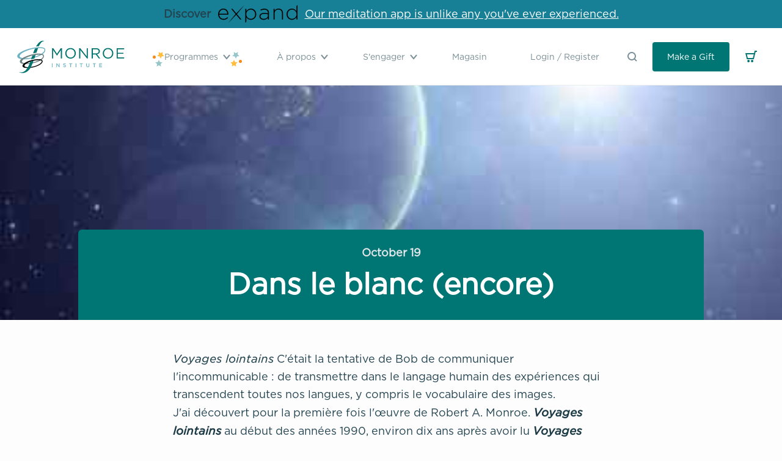

--- FILE ---
content_type: text/html; charset=utf-8
request_url: https://www.monroeinstitute.org/fr/blogs/blog/into-white-again
body_size: 38114
content:
<!doctype html>
<html class="no-js supports-no-cookies" lang="fr">
<head>
    <!-- Google Tag Manager -->
    <script>(function(w,d,s,l,i){w[l]=w[l]||[];w[l].push({'gtm.start':
          new Date().getTime(),event:'gtm.js'});var f=d.getElementsByTagName(s)[0],
        j=d.createElement(s),dl=l!='dataLayer'?'&l='+l:'';j.async=true;j.src=
        'https://www.googletagmanager.com/gtm.js?id='+i+dl;f.parentNode.insertBefore(j,f);
      })(window,document,'script','dataLayer','GTM-NN2TVHHH');</script>
    <!-- End Google Tag Manager --><title>Dans le blanc (encore)
&ndash; The Monroe Institute</title>

    <meta charset="utf-8">
    <meta http-equiv="X-UA-Compatible" content="IE=edge,chrome=1"><meta name="description" content="Voyages lointains C&#39;était la tentative de Bob de communiquer l&#39;incommunicable : de transmettre dans le langage humain des expériences qui transcendent toutes nos langues, y compris le vocabulaire des images. J&#39;ai découvert pour la première fois l&#39;œuvre de Robert A. Monroe. Voyages lointains au début des années 1990, en"><link rel="shortcut icon" href="//www.monroeinstitute.org/cdn/shop/t/31/assets/img-logo-favicon.png?v=173615336111055838491691716725" type="image/png">
    <link rel="canonical" href="https://www.monroeinstitute.org/fr/blogs/blog/into-white-again">

    <meta name="viewport" content="width=device-width,initial-scale=1,shrink-to-fit=no">



    


<meta property="og:site_name" content="The Monroe Institute">
<meta property="og:url" content="https://www.monroeinstitute.org/fr/blogs/blog/into-white-again">
<meta property="og:title" content="Dans le blanc (encore)">
<meta property="og:type" content="article">
<meta property="og:description" content="Ce que j'ai compris bien plus tard, c'est que Voyages lointains C'était la tentative de Bob de communiquer l'incommunicable : de transmettre dans le langage humain des expériences qui transcendent toutes nos langues, y compris le vocabulaire des images.  « Into White (again) » est né de mes propres expériences dans ce que Bob appelait « Là-bas » et « Ici », et a été écrit avec un langage et des images que j’ai délibérément empruntés à… Voyages lointainsEn hommage à son œuvre et à son influence sur moi. Merci, Bob !"><meta property="og:image" content="http://www.monroeinstitute.org/cdn/shop/articles/bigstock--126443150.jpg?v=1577997701">
      <meta property="og:image:secure_url" content="https://www.monroeinstitute.org/cdn/shop/articles/bigstock--126443150.jpg?v=1577997701">
      <meta property="og:image:width" content="425">
      <meta property="og:image:height" content="350">
      <meta property="og:image:alt" content="Into White (again) image">

<meta name="twitter:site" content="@">
<meta name="twitter:card" content="summary_large_image">
<meta name="twitter:title" content="Dans le blanc (encore)">
<meta name="twitter:description" content="Ce que j'ai compris bien plus tard, c'est que Voyages lointains C'était la tentative de Bob de communiquer l'incommunicable : de transmettre dans le langage humain des expériences qui transcendent toutes nos langues, y compris le vocabulaire des images.  « Into White (again) » est né de mes propres expériences dans ce que Bob appelait « Là-bas » et « Ici », et a été écrit avec un langage et des images que j’ai délibérément empruntés à… Voyages lointainsEn hommage à son œuvre et à son influence sur moi. Merci, Bob !">


    
    <script src="https://cdnjs.cloudflare.com/ajax/libs/lazysizes/5.1.2/lazysizes.min.js"></script>
    <script src="https://cdnjs.cloudflare.com/ajax/libs/lazysizes/5.1.2/plugins/rias/ls.rias.min.js"></script>
    
    <script src="https://unpkg.com/deque-pattern-library/dist/js/pattern-library.js"></script>
    <link rel="stylesheet" href="https://unpkg.com/deque-pattern-library/dist/css/pattern-library.min.css"/>
    
    <script src="https://api.bloomerang.co/v1/WebsiteVisit?ApiKey=pub_451104c0-d671-11ea-8800-06cecd8bd12e"
            type="text/javascript"></script>

  <script src="https://cdn.jsdelivr.net/npm/vue/dist/vue.js"></script>
    <script src="https://player.vimeo.com/api/player.js"></script>

    <script src="//www.monroeinstitute.org/cdn/shopifycloud/storefront/assets/themes_support/option_selection-b017cd28.js" type="text/javascript"></script>
    <script src="//www.monroeinstitute.org/cdn/shop/t/31/assets/js-vendor.js?v=157597371281988818531738167407" type="text/javascript"></script>

    <link href="//www.monroeinstitute.org/cdn/shop/t/31/assets/theme.css?v=166583133920289627171766090361" rel="stylesheet" type="text/css" media="all" />
    <link href="//www.monroeinstitute.org/cdn/shop/t/31/assets/application.css?v=158127165532886073611749068019" rel="stylesheet" type="text/css" media="all" />

    <script>window.performance && window.performance.mark && window.performance.mark('shopify.content_for_header.start');</script><meta name="google-site-verification" content="3rt9iPDz-EQmrnkgPD-WO1KqDWTJSFa963IO6b2UnCs">
<meta id="shopify-digital-wallet" name="shopify-digital-wallet" content="/26359267437/digital_wallets/dialog">
<meta name="shopify-checkout-api-token" content="6045f18bdc28e31fe4702d32144cf941">
<meta id="in-context-paypal-metadata" data-shop-id="26359267437" data-venmo-supported="true" data-environment="production" data-locale="fr_FR" data-paypal-v4="true" data-currency="USD">
<link rel="alternate" type="application/atom+xml" title="Feed" href="/fr/blogs/blog.atom" />
<link rel="alternate" hreflang="x-default" href="https://www.monroeinstitute.org/blogs/blog/into-white-again">
<link rel="alternate" hreflang="en-US" href="https://www.monroeinstitute.org/blogs/blog/into-white-again">
<link rel="alternate" hreflang="nl-US" href="https://www.monroeinstitute.org/nl/blogs/blog/into-white-again">
<link rel="alternate" hreflang="it-US" href="https://www.monroeinstitute.org/it/blogs/blog/into-white-again">
<link rel="alternate" hreflang="bg-US" href="https://www.monroeinstitute.org/bg/blogs/blog/into-white-again">
<link rel="alternate" hreflang="tr-US" href="https://www.monroeinstitute.org/tr/blogs/blog/into-white-again">
<link rel="alternate" hreflang="el-US" href="https://www.monroeinstitute.org/el/blogs/blog/into-white-again">
<link rel="alternate" hreflang="lt-US" href="https://www.monroeinstitute.org/lt/blogs/blog/into-white-again">
<link rel="alternate" hreflang="da-US" href="https://www.monroeinstitute.org/da/blogs/blog/into-white-again">
<link rel="alternate" hreflang="fr-US" href="https://www.monroeinstitute.org/fr/blogs/blog/into-white-again">
<link rel="alternate" hreflang="de-US" href="https://www.monroeinstitute.org/de/blogs/blog/into-white-again">
<link rel="alternate" hreflang="ro-US" href="https://www.monroeinstitute.org/ro/blogs/blog/into-white-again">
<script async="async" src="/checkouts/internal/preloads.js?locale=fr-US"></script>
<link rel="preconnect" href="https://shop.app" crossorigin="anonymous">
<script async="async" src="https://shop.app/checkouts/internal/preloads.js?locale=fr-US&shop_id=26359267437" crossorigin="anonymous"></script>
<script id="shopify-features" type="application/json">{"accessToken":"6045f18bdc28e31fe4702d32144cf941","betas":["rich-media-storefront-analytics"],"domain":"www.monroeinstitute.org","predictiveSearch":true,"shopId":26359267437,"locale":"fr"}</script>
<script>var Shopify = Shopify || {};
Shopify.shop = "the-monroe-institute.myshopify.com";
Shopify.locale = "fr";
Shopify.currency = {"active":"USD","rate":"1.0"};
Shopify.country = "US";
Shopify.theme = {"name":"tmi-shopify-3.0\/live","id":146561401149,"schema_name":"TMI Shopify 3.0 Theme","schema_version":"0.0.0","theme_store_id":null,"role":"main"};
Shopify.theme.handle = "null";
Shopify.theme.style = {"id":null,"handle":null};
Shopify.cdnHost = "www.monroeinstitute.org/cdn";
Shopify.routes = Shopify.routes || {};
Shopify.routes.root = "/fr/";</script>
<script type="module">!function(o){(o.Shopify=o.Shopify||{}).modules=!0}(window);</script>
<script>!function(o){function n(){var o=[];function n(){o.push(Array.prototype.slice.apply(arguments))}return n.q=o,n}var t=o.Shopify=o.Shopify||{};t.loadFeatures=n(),t.autoloadFeatures=n()}(window);</script>
<script>
  window.ShopifyPay = window.ShopifyPay || {};
  window.ShopifyPay.apiHost = "shop.app\/pay";
  window.ShopifyPay.redirectState = null;
</script>
<script id="shop-js-analytics" type="application/json">{"pageType":"article"}</script>
<script defer="defer" async type="module" src="//www.monroeinstitute.org/cdn/shopifycloud/shop-js/modules/v2/client.init-shop-cart-sync_BcDpqI9l.fr.esm.js"></script>
<script defer="defer" async type="module" src="//www.monroeinstitute.org/cdn/shopifycloud/shop-js/modules/v2/chunk.common_a1Rf5Dlz.esm.js"></script>
<script defer="defer" async type="module" src="//www.monroeinstitute.org/cdn/shopifycloud/shop-js/modules/v2/chunk.modal_Djra7sW9.esm.js"></script>
<script type="module">
  await import("//www.monroeinstitute.org/cdn/shopifycloud/shop-js/modules/v2/client.init-shop-cart-sync_BcDpqI9l.fr.esm.js");
await import("//www.monroeinstitute.org/cdn/shopifycloud/shop-js/modules/v2/chunk.common_a1Rf5Dlz.esm.js");
await import("//www.monroeinstitute.org/cdn/shopifycloud/shop-js/modules/v2/chunk.modal_Djra7sW9.esm.js");

  window.Shopify.SignInWithShop?.initShopCartSync?.({"fedCMEnabled":true,"windoidEnabled":true});

</script>
<script>
  window.Shopify = window.Shopify || {};
  if (!window.Shopify.featureAssets) window.Shopify.featureAssets = {};
  window.Shopify.featureAssets['shop-js'] = {"shop-cart-sync":["modules/v2/client.shop-cart-sync_BLrx53Hf.fr.esm.js","modules/v2/chunk.common_a1Rf5Dlz.esm.js","modules/v2/chunk.modal_Djra7sW9.esm.js"],"init-fed-cm":["modules/v2/client.init-fed-cm_C8SUwJ8U.fr.esm.js","modules/v2/chunk.common_a1Rf5Dlz.esm.js","modules/v2/chunk.modal_Djra7sW9.esm.js"],"shop-cash-offers":["modules/v2/client.shop-cash-offers_BBp_MjBM.fr.esm.js","modules/v2/chunk.common_a1Rf5Dlz.esm.js","modules/v2/chunk.modal_Djra7sW9.esm.js"],"shop-login-button":["modules/v2/client.shop-login-button_Dw6kG_iO.fr.esm.js","modules/v2/chunk.common_a1Rf5Dlz.esm.js","modules/v2/chunk.modal_Djra7sW9.esm.js"],"pay-button":["modules/v2/client.pay-button_BJDaAh68.fr.esm.js","modules/v2/chunk.common_a1Rf5Dlz.esm.js","modules/v2/chunk.modal_Djra7sW9.esm.js"],"shop-button":["modules/v2/client.shop-button_DBWL94V3.fr.esm.js","modules/v2/chunk.common_a1Rf5Dlz.esm.js","modules/v2/chunk.modal_Djra7sW9.esm.js"],"avatar":["modules/v2/client.avatar_BTnouDA3.fr.esm.js"],"init-windoid":["modules/v2/client.init-windoid_77FSIiws.fr.esm.js","modules/v2/chunk.common_a1Rf5Dlz.esm.js","modules/v2/chunk.modal_Djra7sW9.esm.js"],"init-shop-for-new-customer-accounts":["modules/v2/client.init-shop-for-new-customer-accounts_QoC3RJm9.fr.esm.js","modules/v2/client.shop-login-button_Dw6kG_iO.fr.esm.js","modules/v2/chunk.common_a1Rf5Dlz.esm.js","modules/v2/chunk.modal_Djra7sW9.esm.js"],"init-shop-email-lookup-coordinator":["modules/v2/client.init-shop-email-lookup-coordinator_D4ioGzPw.fr.esm.js","modules/v2/chunk.common_a1Rf5Dlz.esm.js","modules/v2/chunk.modal_Djra7sW9.esm.js"],"init-shop-cart-sync":["modules/v2/client.init-shop-cart-sync_BcDpqI9l.fr.esm.js","modules/v2/chunk.common_a1Rf5Dlz.esm.js","modules/v2/chunk.modal_Djra7sW9.esm.js"],"shop-toast-manager":["modules/v2/client.shop-toast-manager_B-eIbpHW.fr.esm.js","modules/v2/chunk.common_a1Rf5Dlz.esm.js","modules/v2/chunk.modal_Djra7sW9.esm.js"],"init-customer-accounts":["modules/v2/client.init-customer-accounts_BcBSUbIK.fr.esm.js","modules/v2/client.shop-login-button_Dw6kG_iO.fr.esm.js","modules/v2/chunk.common_a1Rf5Dlz.esm.js","modules/v2/chunk.modal_Djra7sW9.esm.js"],"init-customer-accounts-sign-up":["modules/v2/client.init-customer-accounts-sign-up_DvG__VHD.fr.esm.js","modules/v2/client.shop-login-button_Dw6kG_iO.fr.esm.js","modules/v2/chunk.common_a1Rf5Dlz.esm.js","modules/v2/chunk.modal_Djra7sW9.esm.js"],"shop-follow-button":["modules/v2/client.shop-follow-button_Dnx6fDH9.fr.esm.js","modules/v2/chunk.common_a1Rf5Dlz.esm.js","modules/v2/chunk.modal_Djra7sW9.esm.js"],"checkout-modal":["modules/v2/client.checkout-modal_BDH3MUqJ.fr.esm.js","modules/v2/chunk.common_a1Rf5Dlz.esm.js","modules/v2/chunk.modal_Djra7sW9.esm.js"],"shop-login":["modules/v2/client.shop-login_CV9Paj8R.fr.esm.js","modules/v2/chunk.common_a1Rf5Dlz.esm.js","modules/v2/chunk.modal_Djra7sW9.esm.js"],"lead-capture":["modules/v2/client.lead-capture_DGQOTB4e.fr.esm.js","modules/v2/chunk.common_a1Rf5Dlz.esm.js","modules/v2/chunk.modal_Djra7sW9.esm.js"],"payment-terms":["modules/v2/client.payment-terms_BQYK7nq4.fr.esm.js","modules/v2/chunk.common_a1Rf5Dlz.esm.js","modules/v2/chunk.modal_Djra7sW9.esm.js"]};
</script>
<script>(function() {
  var isLoaded = false;
  function asyncLoad() {
    if (isLoaded) return;
    isLoaded = true;
    var urls = ["\/\/cdn.shopify.com\/proxy\/822e9e1606ef9424ec7eaee72fc3907a60313dbd0fae83a97c125d1a44df101f\/api.goaffpro.com\/loader.js?shop=the-monroe-institute.myshopify.com\u0026sp-cache-control=cHVibGljLCBtYXgtYWdlPTkwMA"];
    for (var i = 0; i < urls.length; i++) {
      var s = document.createElement('script');
      s.type = 'text/javascript';
      s.async = true;
      s.src = urls[i];
      var x = document.getElementsByTagName('script')[0];
      x.parentNode.insertBefore(s, x);
    }
  };
  if(window.attachEvent) {
    window.attachEvent('onload', asyncLoad);
  } else {
    window.addEventListener('load', asyncLoad, false);
  }
})();</script>
<script id="__st">var __st={"a":26359267437,"offset":-18000,"reqid":"df07faae-b6dd-4ce6-86ac-f4587c95f978-1769517014","pageurl":"www.monroeinstitute.org\/fr\/blogs\/blog\/into-white-again","s":"articles-383805522029","u":"0de691976823","p":"article","rtyp":"article","rid":383805522029};</script>
<script>window.ShopifyPaypalV4VisibilityTracking = true;</script>
<script id="form-persister">!function(){'use strict';const t='contact',e='new_comment',n=[[t,t],['blogs',e],['comments',e],[t,'customer']],o='password',r='form_key',c=['recaptcha-v3-token','g-recaptcha-response','h-captcha-response',o],s=()=>{try{return window.sessionStorage}catch{return}},i='__shopify_v',u=t=>t.elements[r],a=function(){const t=[...n].map((([t,e])=>`form[action*='/${t}']:not([data-nocaptcha='true']) input[name='form_type'][value='${e}']`)).join(',');var e;return e=t,()=>e?[...document.querySelectorAll(e)].map((t=>t.form)):[]}();function m(t){const e=u(t);a().includes(t)&&(!e||!e.value)&&function(t){try{if(!s())return;!function(t){const e=s();if(!e)return;const n=u(t);if(!n)return;const o=n.value;o&&e.removeItem(o)}(t);const e=Array.from(Array(32),(()=>Math.random().toString(36)[2])).join('');!function(t,e){u(t)||t.append(Object.assign(document.createElement('input'),{type:'hidden',name:r})),t.elements[r].value=e}(t,e),function(t,e){const n=s();if(!n)return;const r=[...t.querySelectorAll(`input[type='${o}']`)].map((({name:t})=>t)),u=[...c,...r],a={};for(const[o,c]of new FormData(t).entries())u.includes(o)||(a[o]=c);n.setItem(e,JSON.stringify({[i]:1,action:t.action,data:a}))}(t,e)}catch(e){console.error('failed to persist form',e)}}(t)}const f=t=>{if('true'===t.dataset.persistBound)return;const e=function(t,e){const n=function(t){return'function'==typeof t.submit?t.submit:HTMLFormElement.prototype.submit}(t).bind(t);return function(){let t;return()=>{t||(t=!0,(()=>{try{e(),n()}catch(t){(t=>{console.error('form submit failed',t)})(t)}})(),setTimeout((()=>t=!1),250))}}()}(t,(()=>{m(t)}));!function(t,e){if('function'==typeof t.submit&&'function'==typeof e)try{t.submit=e}catch{}}(t,e),t.addEventListener('submit',(t=>{t.preventDefault(),e()})),t.dataset.persistBound='true'};!function(){function t(t){const e=(t=>{const e=t.target;return e instanceof HTMLFormElement?e:e&&e.form})(t);e&&m(e)}document.addEventListener('submit',t),document.addEventListener('DOMContentLoaded',(()=>{const e=a();for(const t of e)f(t);var n;n=document.body,new window.MutationObserver((t=>{for(const e of t)if('childList'===e.type&&e.addedNodes.length)for(const t of e.addedNodes)1===t.nodeType&&'FORM'===t.tagName&&a().includes(t)&&f(t)})).observe(n,{childList:!0,subtree:!0,attributes:!1}),document.removeEventListener('submit',t)}))}()}();</script>
<script integrity="sha256-4kQ18oKyAcykRKYeNunJcIwy7WH5gtpwJnB7kiuLZ1E=" data-source-attribution="shopify.loadfeatures" defer="defer" src="//www.monroeinstitute.org/cdn/shopifycloud/storefront/assets/storefront/load_feature-a0a9edcb.js" crossorigin="anonymous"></script>
<script crossorigin="anonymous" defer="defer" src="//www.monroeinstitute.org/cdn/shopifycloud/storefront/assets/shopify_pay/storefront-65b4c6d7.js?v=20250812"></script>
<script data-source-attribution="shopify.dynamic_checkout.dynamic.init">var Shopify=Shopify||{};Shopify.PaymentButton=Shopify.PaymentButton||{isStorefrontPortableWallets:!0,init:function(){window.Shopify.PaymentButton.init=function(){};var t=document.createElement("script");t.src="https://www.monroeinstitute.org/cdn/shopifycloud/portable-wallets/latest/portable-wallets.fr.js",t.type="module",document.head.appendChild(t)}};
</script>
<script data-source-attribution="shopify.dynamic_checkout.buyer_consent">
  function portableWalletsHideBuyerConsent(e){var t=document.getElementById("shopify-buyer-consent"),n=document.getElementById("shopify-subscription-policy-button");t&&n&&(t.classList.add("hidden"),t.setAttribute("aria-hidden","true"),n.removeEventListener("click",e))}function portableWalletsShowBuyerConsent(e){var t=document.getElementById("shopify-buyer-consent"),n=document.getElementById("shopify-subscription-policy-button");t&&n&&(t.classList.remove("hidden"),t.removeAttribute("aria-hidden"),n.addEventListener("click",e))}window.Shopify?.PaymentButton&&(window.Shopify.PaymentButton.hideBuyerConsent=portableWalletsHideBuyerConsent,window.Shopify.PaymentButton.showBuyerConsent=portableWalletsShowBuyerConsent);
</script>
<script data-source-attribution="shopify.dynamic_checkout.cart.bootstrap">document.addEventListener("DOMContentLoaded",(function(){function t(){return document.querySelector("shopify-accelerated-checkout-cart, shopify-accelerated-checkout")}if(t())Shopify.PaymentButton.init();else{new MutationObserver((function(e,n){t()&&(Shopify.PaymentButton.init(),n.disconnect())})).observe(document.body,{childList:!0,subtree:!0})}}));
</script>
<link id="shopify-accelerated-checkout-styles" rel="stylesheet" media="screen" href="https://www.monroeinstitute.org/cdn/shopifycloud/portable-wallets/latest/accelerated-checkout-backwards-compat.css" crossorigin="anonymous">
<style id="shopify-accelerated-checkout-cart">
        #shopify-buyer-consent {
  margin-top: 1em;
  display: inline-block;
  width: 100%;
}

#shopify-buyer-consent.hidden {
  display: none;
}

#shopify-subscription-policy-button {
  background: none;
  border: none;
  padding: 0;
  text-decoration: underline;
  font-size: inherit;
  cursor: pointer;
}

#shopify-subscription-policy-button::before {
  box-shadow: none;
}

      </style>

<script>window.performance && window.performance.mark && window.performance.mark('shopify.content_for_header.end');</script> <!-- Header hook for plugins -->

<!-- BEGIN app block: shopify://apps/transcy/blocks/switcher_embed_block/bce4f1c0-c18c-43b0-b0b2-a1aefaa44573 --><!-- BEGIN app snippet: fa_translate_core --><script>
    (function () {
        console.log("transcy ignore convert TC value",typeof transcy_ignoreConvertPrice != "undefined");
        
        function addMoneyTag(mutations, observer) {
            let currencyCookie = getCookieCore("transcy_currency");
            
            let shopifyCurrencyRegex = buildXPathQuery(
                window.ShopifyTC.shopifyCurrency.price_currency
            );
            let currencyRegex = buildCurrencyRegex(window.ShopifyTC.shopifyCurrency.price_currency)
            let tempTranscy = document.evaluate(shopifyCurrencyRegex, document, null, XPathResult.ORDERED_NODE_SNAPSHOT_TYPE, null);
            for (let iTranscy = 0; iTranscy < tempTranscy.snapshotLength; iTranscy++) {
                let elTranscy = tempTranscy.snapshotItem(iTranscy);
                if (elTranscy.innerHTML &&
                !elTranscy.classList.contains('transcy-money') && (typeof transcy_ignoreConvertPrice == "undefined" ||
                !transcy_ignoreConvertPrice?.some(className => elTranscy.classList?.contains(className))) && elTranscy?.childNodes?.length == 1) {
                    if (!window.ShopifyTC?.shopifyCurrency?.price_currency || currencyCookie == window.ShopifyTC?.currency?.active || !currencyCookie) {
                        addClassIfNotExists(elTranscy, 'notranslate');
                        continue;
                    }

                    elTranscy.classList.add('transcy-money');
                    let innerHTML = replaceMatches(elTranscy?.textContent, currencyRegex);
                    elTranscy.innerHTML = innerHTML;
                    if (!innerHTML.includes("tc-money")) {
                        addClassIfNotExists(elTranscy, 'notranslate');
                    }
                } 
                if (elTranscy.classList.contains('transcy-money') && !elTranscy?.innerHTML?.includes("tc-money")) {
                    addClassIfNotExists(elTranscy, 'notranslate');
                }
            }
        }
    
        function logChangesTranscy(mutations, observer) {
            const xpathQuery = `
                //*[text()[contains(.,"•tc")]] |
                //*[text()[contains(.,"tc")]] |
                //*[text()[contains(.,"transcy")]] |
                //textarea[@placeholder[contains(.,"transcy")]] |
                //textarea[@placeholder[contains(.,"tc")]] |
                //select[@placeholder[contains(.,"transcy")]] |
                //select[@placeholder[contains(.,"tc")]] |
                //input[@placeholder[contains(.,"tc")]] |
                //input[@value[contains(.,"tc")]] |
                //input[@value[contains(.,"transcy")]] |
                //*[text()[contains(.,"TC")]] |
                //textarea[@placeholder[contains(.,"TC")]] |
                //select[@placeholder[contains(.,"TC")]] |
                //input[@placeholder[contains(.,"TC")]] |
                //input[@value[contains(.,"TC")]]
            `;
            let tempTranscy = document.evaluate(xpathQuery, document, null, XPathResult.ORDERED_NODE_SNAPSHOT_TYPE, null);
            for (let iTranscy = 0; iTranscy < tempTranscy.snapshotLength; iTranscy++) {
                let elTranscy = tempTranscy.snapshotItem(iTranscy);
                let innerHtmlTranscy = elTranscy?.innerHTML ? elTranscy.innerHTML : "";
                if (innerHtmlTranscy && !["SCRIPT", "LINK", "STYLE"].includes(elTranscy.nodeName)) {
                    const textToReplace = [
                        '&lt;•tc&gt;', '&lt;/•tc&gt;', '&lt;tc&gt;', '&lt;/tc&gt;',
                        '&lt;transcy&gt;', '&lt;/transcy&gt;', '&amp;lt;tc&amp;gt;',
                        '&amp;lt;/tc&amp;gt;', '&lt;TRANSCY&gt;', '&lt;/TRANSCY&gt;',
                        '&lt;TC&gt;', '&lt;/TC&gt;'
                    ];
                    let containsTag = textToReplace.some(tag => innerHtmlTranscy.includes(tag));
                    if (containsTag) {
                        textToReplace.forEach(tag => {
                            innerHtmlTranscy = innerHtmlTranscy.replaceAll(tag, '');
                        });
                        elTranscy.innerHTML = innerHtmlTranscy;
                        elTranscy.setAttribute('translate', 'no');
                    }
    
                    const tagsToReplace = ['<•tc>', '</•tc>', '<tc>', '</tc>', '<transcy>', '</transcy>', '<TC>', '</TC>', '<TRANSCY>', '</TRANSCY>'];
                    if (tagsToReplace.some(tag => innerHtmlTranscy.includes(tag))) {
                        innerHtmlTranscy = innerHtmlTranscy.replace(/<(|\/)transcy>|<(|\/)tc>|<(|\/)•tc>/gi, "");
                        elTranscy.innerHTML = innerHtmlTranscy;
                        elTranscy.setAttribute('translate', 'no');
                    }
                }
                if (["INPUT"].includes(elTranscy.nodeName)) {
                    let valueInputTranscy = elTranscy.value.replaceAll("&lt;tc&gt;", "").replaceAll("&lt;/tc&gt;", "").replace(/<(|\/)transcy>|<(|\/)tc>/gi, "");
                    elTranscy.value = valueInputTranscy
                }
    
                if (["INPUT", "SELECT", "TEXTAREA"].includes(elTranscy.nodeName)) {
                    elTranscy.placeholder = elTranscy.placeholder.replaceAll("&lt;tc&gt;", "").replaceAll("&lt;/tc&gt;", "").replace(/<(|\/)transcy>|<(|\/)tc>/gi, "");
                }
            }
            addMoneyTag(mutations, observer)
        }
        const observerOptionsTranscy = {
            subtree: true,
            childList: true
        };
        const observerTranscy = new MutationObserver(logChangesTranscy);
        observerTranscy.observe(document.documentElement, observerOptionsTranscy);
    })();

    const addClassIfNotExists = (element, className) => {
        if (!element.classList.contains(className)) {
            element.classList.add(className);
        }
    };
    
    const replaceMatches = (content, currencyRegex) => {
        let arrCurrencies = content.match(currencyRegex);
    
        if (arrCurrencies?.length && content === arrCurrencies[0]) {
            return content;
        }
        return (
            arrCurrencies?.reduce((string, oldVal, index) => {
                const hasSpaceBefore = string.match(new RegExp(`\\s${oldVal}`));
                const hasSpaceAfter = string.match(new RegExp(`${oldVal}\\s`));
                let eleCurrencyConvert = `<tc-money translate="no">${arrCurrencies[index]}</tc-money>`;
                if (hasSpaceBefore) eleCurrencyConvert = ` ${eleCurrencyConvert}`;
                if (hasSpaceAfter) eleCurrencyConvert = `${eleCurrencyConvert} `;
                if (string.includes("tc-money")) {
                    return string;
                }
                return string?.replaceAll(oldVal, eleCurrencyConvert);
            }, content) || content
        );
        return result;
    };
    
    const unwrapCurrencySpan = (text) => {
        return text.replace(/<span[^>]*>(.*?)<\/span>/gi, "$1");
    };

    const getSymbolsAndCodes = (text)=>{
        let numberPattern = "\\d+(?:[.,]\\d+)*(?:[.,]\\d+)?(?:\\s?\\d+)?"; // Chỉ tối đa 1 khoảng trắng
        let textWithoutCurrencySpan = unwrapCurrencySpan(text);
        let symbolsAndCodes = textWithoutCurrencySpan
            .trim()
            .replace(new RegExp(numberPattern, "g"), "")
            .split(/\s+/) // Loại bỏ khoảng trắng dư thừa
            .filter((el) => el);

        if (!Array.isArray(symbolsAndCodes) || symbolsAndCodes.length === 0) {
            throw new Error("symbolsAndCodes must be a non-empty array.");
        }

        return symbolsAndCodes;
    }
    
    const buildCurrencyRegex = (text) => {
       let symbolsAndCodes = getSymbolsAndCodes(text)
       let patterns = createCurrencyRegex(symbolsAndCodes)

       return new RegExp(`(${patterns.join("|")})`, "g");
    };

    const createCurrencyRegex = (symbolsAndCodes)=>{
        const escape = (str) => str.replace(/[-/\\^$*+?.()|[\]{}]/g, "\\$&");
        const [s1, s2] = [escape(symbolsAndCodes[0]), escape(symbolsAndCodes[1] || "")];
        const space = "\\s?";
        const numberPattern = "\\d+(?:[.,]\\d+)*(?:[.,]\\d+)?(?:\\s?\\d+)?"; 
        const patterns = [];
        if (s1 && s2) {
            patterns.push(
                `${s1}${space}${numberPattern}${space}${s2}`,
                `${s2}${space}${numberPattern}${space}${s1}`,
                `${s2}${space}${s1}${space}${numberPattern}`,
                `${s1}${space}${s2}${space}${numberPattern}`
            );
        }
        if (s1) {
            patterns.push(`${s1}${space}${numberPattern}`);
            patterns.push(`${numberPattern}${space}${s1}`);
        }

        if (s2) {
            patterns.push(`${s2}${space}${numberPattern}`);
            patterns.push(`${numberPattern}${space}${s2}`);
        }
        return patterns;
    }
    
    const getCookieCore = function (name) {
        var nameEQ = name + "=";
        var ca = document.cookie.split(';');
        for (var i = 0; i < ca.length; i++) {
            var c = ca[i];
            while (c.charAt(0) == ' ') c = c.substring(1, c.length);
            if (c.indexOf(nameEQ) == 0) return c.substring(nameEQ.length, c.length);
        }
        return null;
    };
    
    const buildXPathQuery = (text) => {
        let numberPattern = "\\d+(?:[.,]\\d+)*"; // Bỏ `matches()`
        let symbolAndCodes = text.replace(/<span[^>]*>(.*?)<\/span>/gi, "$1")
            .trim()
            .replace(new RegExp(numberPattern, "g"), "")
            .split(" ")
            ?.filter((el) => el);
    
        if (!symbolAndCodes || !Array.isArray(symbolAndCodes) || symbolAndCodes.length === 0) {
            throw new Error("symbolAndCodes must be a non-empty array.");
        }
    
        // Escape ký tự đặc biệt trong XPath
        const escapeXPath = (str) => str.replace(/(["'])/g, "\\$1");
    
        // Danh sách thẻ HTML cần tìm
        const allowedTags = ["div", "span", "p", "strong", "b", "h1", "h2", "h3", "h4", "h5", "h6", "td", "li", "font", "dd", 'a', 'font', 's'];
    
        // Tạo điều kiện contains() cho từng symbol hoặc code
        const conditions = symbolAndCodes
            .map((symbol) =>
                `(contains(text(), "${escapeXPath(symbol)}") and (contains(text(), "0") or contains(text(), "1") or contains(text(), "2") or contains(text(), "3") or contains(text(), "4") or contains(text(), "5") or contains(text(), "6") or contains(text(), "7") or contains(text(), "8") or contains(text(), "9")) )`
            )
            .join(" or ");
    
        // Tạo XPath Query (Chỉ tìm trong các thẻ HTML, không tìm trong input)
        const xpathQuery = allowedTags
            .map((tag) => `//${tag}[${conditions}]`)
            .join(" | ");
    
        return xpathQuery;
    };
    
    window.ShopifyTC = {};
    ShopifyTC.shop = "www.monroeinstitute.org";
    ShopifyTC.locale = "fr";
    ShopifyTC.currency = {"active":"USD", "rate":""};
    ShopifyTC.country = "US";
    ShopifyTC.designMode = false;
    ShopifyTC.theme = {};
    ShopifyTC.cdnHost = "";
    ShopifyTC.routes = {};
    ShopifyTC.routes.root = "/fr";
    ShopifyTC.store_id = 26359267437;
    ShopifyTC.page_type = "article";
    ShopifyTC.resource_id = "";
    ShopifyTC.resource_description = "";
    ShopifyTC.market_id = 439910509;
    switch (ShopifyTC.page_type) {
        case "product":
            ShopifyTC.resource_id = null;
            ShopifyTC.resource_description = null
            break;
        case "article":
            ShopifyTC.resource_id = 383805522029;
            ShopifyTC.resource_description = "\u003cblockquote\u003e  \u003cp\u003e\u003cspan\u003e\u003cem\u003eVoyages lointains\u003c\/em\u003e C'était la tentative de Bob de communiquer l'incommunicable : de transmettre dans le langage humain des expériences qui transcendent toutes nos langues, y compris le vocabulaire des images.\u003c\/span\u003e\u003c\/p\u003e  \u003c\/blockquote\u003e  \u003cp\u003eJ'ai découvert pour la première fois l'œuvre de Robert A. Monroe. \u003cstrong\u003e\u003cem\u003eVoyages lointains\u003c\/em\u003e\u003c\/strong\u003e au début des années 1990, environ dix ans après avoir lu \u003cem\u003e\u003cstrong\u003eVoyages hors du corps\u003c\/strong\u003e\u003c\/em\u003eet cela a fini par changer ma vie.\u003c\/p\u003e  \u003cp\u003eC'était l'un des livres les plus déroutants que j'aie jamais lus. J'étais sur le point de terminer ma thèse de doctorat en philosophie et d'obtenir mon doctorat, et pourtant, je ne comprenais rien à de nombreux chapitres. Quel coup dur pour mon ego !\u003c\/p\u003e  \u003cp\u003eEt pourtant, son étrangeté même m'a interpellé à un niveau plus profond. Elle m'a intrigué et interpellé. Finalement, le récit de Bob sur ses expériences et ses recherches m'a conduit à une découverte extraordinaire : Hemi-Sync et l'Institut Monroe ! \u003c\/p\u003e  \u003cmeta charset=\"utf-8\"\u003e  \u003cblockquote\u003e  \u003cp\u003e\u003cspan\u003e... « Into White (again) » est né de mes propres expériences dans ce que Bob appelait « Là-bas » et « Ici »...\u003c\/span\u003e\u003c\/p\u003e  \u003c\/blockquote\u003e  \u003cp\u003eJ'ai très rapidement commandé les deux premières vagues de \u003cem\u003e\u003cstrong\u003e\u003ctc\u003ePassage\u003c\/tc\u003e Expérience\u003c\/strong\u003e\u003c\/em\u003e des cassettes d'étude à domicile (oui, il s'agissait littéralement de cassettes audio à l'époque) et envoyées pour une demande d'admission à la \u003cem\u003e\u003cstrong\u003e\u003ctc\u003ePassage\u003c\/tc\u003e Voyage\u003c\/strong\u003e\u003c\/em\u003e programme en Virginie. J'ai participé au \u003ctc\u003ePassage\u003c\/tc\u003e en 2000 et sont associés à l'institut (en tant que participant, membre de la division professionnelle, conférencier invité et, plus récemment, en tant que membre du conseil d'administration de TMI) depuis lors.\u003c\/p\u003e  \u003cp\u003eCe que j'ai compris bien plus tard, c'est que \u003cstrong\u003e\u003cem\u003eVoyages lointains\u003c\/em\u003e\u003c\/strong\u003e C'était la tentative de Bob de communiquer l'incommunicable : de transmettre dans le langage humain des expériences qui transcendent toutes nos langues, y compris le vocabulaire des images.\u003c\/p\u003e  \u003cp\u003eMon texte hybride, entre prose et poème, qui suit, « En blanc (à nouveau) », s’inspire de mes propres expériences vécues dans ce que Bob appelait « Là-bas » et « Ici », et a été écrit avec un langage et des images que j’ai délibérément empruntés à… \u003cem\u003eVoyages lointains\u003c\/em\u003eEn hommage à son œuvre et à son influence sur moi. Merci, Bob ! (Au fait, pour tous les fans de Cat Stevens, vous vous souviendrez peut-être d'une chanson au titre similaire…)\u003c\/p\u003e  \u003ch4\u003eNote de l'éditeur\u003cem\u003e: Ce poème se savoure mieux l'esprit tranquille ; moins il y a de distractions, mieux c'est.\u003c\/em\u003e  \u003c\/h4\u003e  \u003ch3 class=\"rtecenter\"\u003eInto White (encore une fois)\u003c\/h3\u003e  \u003cp class=\"rteindent1\"\u003eIl l'a rencontrée\u003cbr\u003e par hasard\u003cbr\u003e dans le\u003cbr\u003e salle blanche\u003cbr\u003e sur le\u003cbr\u003e côté obscur\u003cbr\u003e de la lune\u003cbr\u003e le chemin\u003cbr\u003e gare\u003cbr\u003e où les âmes\u003cbr\u003e croisière\u003cbr\u003e les anneaux extérieurs\u003cbr\u003e se croiser\u003cbr\u003e sur leur\u003cbr\u003e voyages cosmiques\u003cbr\u003e entrant\u003cbr\u003e ou dehors\u003cbr\u003e  \u003cbr\u003e Son rayonnement\u003cbr\u003e scintillait\u003cbr\u003e incertain\u003cbr\u003e prudent\u003cbr\u003e éclaircissement lent\u003cbr\u003e comme un été\u003cbr\u003e luciole\u003cbr\u003e il sourit\u003cbr\u003e à elle\u003cbr\u003e éclat inattendu\u003c\/p\u003e  \u003cp class=\"rteindent1\"\u003e« Je ne reviendrai plus jamais ici », soupira-t-elle. « Trop de souffrance. » Son visage s'assombrit et elle se replia sur elle-même, l'air renfrogné. À ses yeux, elle était encore plus séduisante maintenant, au moment même où sa forme humaine commençait à trembler et à estomper ses contours, comme de la gélatine qui se détache d'un moule.\u003cbr\u003e             « De la douleur ? » demanda-t-il innocemment. « Ils en parlent dans la brochure, mais je ne sais pas ce que c'est. C'est pour ça que je me suis inscrit à la visite. Pour le vivre. »\u003cbr\u003e  \u003cbr\u003e             « Oh là là ! » s'exclama-t-elle, rayonnante. « Vous devez être novice ! »\u003cbr\u003e              « Oui », admit-il timidement. « Je suis novice en matière de relations humaines. »\u003cbr\u003e             « Bonne chance ! » dit-elle avec un sourire contrit. « Tu comprendras la douleur quand tu la ressentiras. » Elle se sentait plus à l'aise maintenant ; sa naïveté était charmante, voire séduisante.Elle pourrait certainement lui apprendre deux ou trois choses.\u003cbr\u003e             « La douleur, commença-t-elle d'un ton neutre, s'animant peu à peu, c'est devoir faire des choix sans alternative valable. La douleur, c'est blesser ceux qu'on aime, les trahir, les décevoir. La douleur, c'est recevoir de l'amour, puis le perdre. La douleur, c'est tromper ; la douleur, c'est dire la vérité. La douleur, c'est manquer d'attention, ou en recevoir trop. La douleur, c'est vouloir l'inaccessible, ou posséder l'inaccessible. La douleur, c'est avoir des pouvoirs magiques qui nous abandonnent au moment où on en a le plus besoin. La douleur, c'est… »\u003cbr\u003e             « Waouh », l’interrompit-il. « Tu penses vraiment beaucoup à cette histoire de douleur. »\u003cbr\u003e              « Eh bien, j’ai été philosophe à quelques reprises », admit-elle avec une rougeur rose éclatante de fierté.\u003cbr\u003e              « Un philosophe ? Qu'est-ce que c'est ? » demanda-t-il avec enthousiasme.\u003cbr\u003e             « Et bien d’autres choses encore », poursuivit-elle, ignorant sa question. Sa voix prit un ton plus grave et mélancolique. Tandis qu’il plongeait son regard dans ses yeux verts, il fut comme hypnotisé. Ils semblaient se transformer en de brillantes étoiles, et il perdit toute notion de lui-même et de l’endroit où il se trouvait. Il sentit sa main fraîche prendre la sienne et la porter au centre de son front. « Touche-moi ici », murmura-t-elle. « Ce sont quelques-uns de mes préférés. »\u003cbr\u003e  \u003cbr\u003e Il la toucha\u003cbr\u003e elle l'a touché\u003cbr\u003e boule de pensée\u003cbr\u003e explosion\u003cbr\u003e palpitant\u003cbr\u003e tête intérieure\u003cbr\u003e images tourbillonnant\u003cbr\u003e un ensemble vertigineux\u003cbr\u003e fractales\u003cbr\u003e kaléidoscope\u003cbr\u003e visages et noms\u003cbr\u003e inconnu\u003cbr\u003e ou encore\u003cbr\u003e être\u003cbr\u003e bientôt connu\u003cbr\u003e peut être\u003cbr\u003e il y a longtemps\u003cbr\u003e oublié\u003cbr\u003e mort\u003cbr\u003e peut-être\u003cbr\u003e pas encore\u003cbr\u003e né . . .\u003cbr\u003e  \u003cbr\u003e Bette Davis. . . Diotime. . . Hypatie. . . Mata Hari. . . La princesse Jaguar. . .\u003cbr\u003e  \u003cbr\u003e  \u003cbr\u003e Des images holographiques se formaient et se cristallisaient avec une précision exquise au fur et à mesure que les noms se déroulaient. \u003c\/p\u003e  \u003cp class=\"rteindent1\"\u003e  \u003c\/p\u003e  \u003cp class=\"rteindent1\"\u003eleur signification :\u003cbr\u003e  \u003cbr\u003e    \u003c\/p\u003e  \u003cp class=\"rteindent1\"\u003eGrand artiste\u003cbr\u003e perfectionniste\u003cbr\u003e amoureux joués\u003cbr\u003e elle s'est sacrifiée\u003cbr\u003e le véritable amour\u003cbr\u003e pour elle-même\u003cbr\u003e en créant\u003cbr\u003e son illusion\u003cbr\u003e pour les autres\u003cbr\u003e  \u003cbr\u003e Philosophe\u003cbr\u003e de l'amour\u003cbr\u003e Inventé\u003cbr\u003e âmes sœurs\u003cbr\u003e mais jamais trouvé\u003cbr\u003e la sienne\u003cbr\u003e  \u003cbr\u003e Professeur\u003cbr\u003e chercheur\u003cbr\u003e martyr\u003cbr\u003e mourir pour\u003cbr\u003e idées\u003cbr\u003e mais la vérité\u003cbr\u003e il fait froid\u003cbr\u003e compagnon\u003cbr\u003e  \u003cbr\u003e Espionner\u003cbr\u003e gardien\u003cbr\u003e des secrets\u003cbr\u003e trompeur\u003cbr\u003e séductrice\u003cbr\u003e dansant autour\u003cbr\u003e vérité\u003cbr\u003e en train de mourir\u003cbr\u003e pour perdu\u003cbr\u003e cause\u003cbr\u003e  \u003cbr\u003e chaman magique\u003cbr\u003e guérisseur blessé\u003cbr\u003e guerrier mystique\u003cbr\u003e exilé de\u003cbr\u003e monde perdu\u003cbr\u003e descente\u003cbr\u003e ci-dessous\u003cbr\u003e océan\u003cbr\u003e coulé par\u003cbr\u003e détester\u003cbr\u003e peur\u003cbr\u003e elle s'est enfuie vers\u003cbr\u003e Nouveau Monde\u003cbr\u003e le cœur brisé\u003cbr\u003e réparer\u003cbr\u003e autres\u003c\/p\u003e  \u003cp class=\"rteindent1\"\u003e\u003cbr\u003e             « Mais celle-ci », dit-elle en prenant sa main et en la posant sur son cœur, « est ma vie préférée de toutes », dit-elle avec nostalgie.\u003cbr\u003e             Il aperçut un petit village rural dans un lieu nommé Russie. Des paysans travaillaient dans de petits champs et des vergers, leurs maisons de simples cabanes près de la forêt. Une petite fille aux cheveux blonds et aux yeux verts trottinait aux côtés d'une femme plus âgée, vêtue d'une robe grossière et coiffée d'un foulard – sa grand-mère –, la petite main douce de l'enfant serrée dans la main rugueuse et noueuse de la vieille femme, tordue comme une racine d'arbre millénaire. Une intense radiation émanait d'elles deux, dirigée l'une vers l'autre, formant un anneau d'énergie solide autour d'elles.Était-ce cela, « l’amour » ? se demanda-t-il. Tous deux cueillaient des racines pour préparer une tisane que la vieille femme allait concocter pour sa petite-fille, une potion à base de plantes censée la fortifier et la maintenir en bonne santé.\u003cbr\u003e             « Êtes-vous sûr que je ne pourrais pas vous convaincre de faire un dernier voyage ? » implora-t-il.\u003cbr\u003e Elle plongea son regard dans ses yeux bruns, innocents et accueillants, et ressentit la naïveté et l'enthousiasme qui émanaient de lui comme s'ils étaient les siens. Peut-être que cette fois-ci, ça marcherait, pensa-t-elle. Elle obtiendrait enfin ce qu'elle voulait… de lui.\u003c\/p\u003e  \u003cp class=\"rteindent1\"\u003e  \u003c\/p\u003e  \u003cp class=\"rteindent1\"\u003eTout est vrai\u003cbr\u003e connaissance\u003cbr\u003e se souvenir\u003cbr\u003e gnose\u003cbr\u003e et pourtant jamais\u003cbr\u003e oublier\u003cbr\u003e Le temps guérit les blessures.\u003cbr\u003e aucune blessure\u003cbr\u003e les âmes sont\u003cbr\u003e aimants\u003cbr\u003e Le nord attire le sud\u003cbr\u003e Le sud poursuit le nord\u003cbr\u003e jusqu'à ce qu'ils le soient\u003cbr\u003e un\u003cbr\u003e encore nostalgique\u003cbr\u003e pour deux\u003cbr\u003e compléments\u003cbr\u003e de congruent\u003cbr\u003e angles\u003cbr\u003e sont\u003cbr\u003e conforme\u003cbr\u003e il le ferait\u003cbr\u003e bientôt découvrir\u003cbr\u003e le vrai\u003cbr\u003e signification\u003cbr\u003e de « douleur »\u003c\/p\u003e  \u003cp class=\"rteindent1\"\u003e\u003cbr\u003e             Elle glissa doucement sa main dans la sienne. Ils marchèrent ensemble, souriants, main dans la main, hors de la pièce blanche et vers le pont entre les mondes. Ils allaient tomber sur terre, ensemble, et ne se souviendraient de rien.\u003c\/p\u003e  \u003cp\u003e\u003cem\u003eInitialement publié dans le numéro 1 de \u003c\/em\u003e\u003ca href=\"http:\/\/themysticbluereview.weebly.com\/\" target=\"_blank\" rel=\"noopener noreferrer\"\u003eCritique de Mystic Blue\u003c\/a\u003e\u003cem\u003e.\u003c\/em\u003e\u003cbr\u003e\u003cbr\u003e\u003c\/p\u003e  \u003cdiv\u003e\u003c\/div\u003e  \u003cp\u003e  \u003c\/p\u003e"
            break;
        case "blog":
            ShopifyTC.resource_id = 49098555501;
            break;
        case "collection":
            ShopifyTC.resource_id = null;
            ShopifyTC.resource_description = null
            break;
        case "policy":
            ShopifyTC.resource_id = null;
            ShopifyTC.resource_description = null
            break;
        case "page":
            ShopifyTC.resource_id = null;
            ShopifyTC.resource_description = null
            break;
        default:
            break;
    }

    window.ShopifyTC.shopifyCurrency={
        "price": `0.01`,
        "price_currency": `$0.01 USD`,
        "currency": `USD`
    }


    if(typeof(transcy_appEmbed) == 'undefined'){
        transcy_switcherVersion = "1769178455";
        transcy_productMediaVersion = "";
        transcy_collectionMediaVersion = "";
        transcy_otherMediaVersion = "";
        transcy_productId = "";
        transcy_shopName = "The Monroe Institute";
        transcy_currenciesPaymentPublish = [];
        transcy_curencyDefault = "USD";transcy_currenciesPaymentPublish.push("USD");
        transcy_shopifyLocales = [{"shop_locale":{"locale":"en","enabled":true,"primary":true,"published":true}},{"shop_locale":{"locale":"nl","enabled":true,"primary":false,"published":true}},{"shop_locale":{"locale":"it","enabled":true,"primary":false,"published":true}},{"shop_locale":{"locale":"bg","enabled":true,"primary":false,"published":true}},{"shop_locale":{"locale":"tr","enabled":true,"primary":false,"published":true}},{"shop_locale":{"locale":"el","enabled":true,"primary":false,"published":true}},{"shop_locale":{"locale":"lt","enabled":true,"primary":false,"published":true}},{"shop_locale":{"locale":"da","enabled":true,"primary":false,"published":true}},{"shop_locale":{"locale":"fr","enabled":true,"primary":false,"published":true}},{"shop_locale":{"locale":"de","enabled":true,"primary":false,"published":true}},{"shop_locale":{"locale":"ro","enabled":true,"primary":false,"published":true}}];
        transcy_moneyFormat = "${{amount}}";

        function domLoadedTranscy () {
            let cdnScriptTC = typeof(transcy_cdn) != 'undefined' ? (transcy_cdn+'/transcy.js') : "https://cdn.shopify.com/extensions/019bbfa6-be8b-7e64-b8d4-927a6591272a/transcy-294/assets/transcy.js";
            let cdnLinkTC = typeof(transcy_cdn) != 'undefined' ? (transcy_cdn+'/transcy.css') :  "https://cdn.shopify.com/extensions/019bbfa6-be8b-7e64-b8d4-927a6591272a/transcy-294/assets/transcy.css";
            let scriptTC = document.createElement('script');
            scriptTC.type = 'text/javascript';
            scriptTC.defer = true;
            scriptTC.src = cdnScriptTC;
            scriptTC.id = "transcy-script";
            document.head.appendChild(scriptTC);

            let linkTC = document.createElement('link');
            linkTC.rel = 'stylesheet'; 
            linkTC.type = 'text/css';
            linkTC.href = cdnLinkTC;
            linkTC.id = "transcy-style";
            document.head.appendChild(linkTC); 
        }


        if (document.readyState === 'interactive' || document.readyState === 'complete') {
            domLoadedTranscy();
        } else {
            document.addEventListener("DOMContentLoaded", function () {
                domLoadedTranscy();
            });
        }
    }
</script>
<!-- END app snippet -->


<!-- END app block --><link href="https://monorail-edge.shopifysvc.com" rel="dns-prefetch">
<script>(function(){if ("sendBeacon" in navigator && "performance" in window) {try {var session_token_from_headers = performance.getEntriesByType('navigation')[0].serverTiming.find(x => x.name == '_s').description;} catch {var session_token_from_headers = undefined;}var session_cookie_matches = document.cookie.match(/_shopify_s=([^;]*)/);var session_token_from_cookie = session_cookie_matches && session_cookie_matches.length === 2 ? session_cookie_matches[1] : "";var session_token = session_token_from_headers || session_token_from_cookie || "";function handle_abandonment_event(e) {var entries = performance.getEntries().filter(function(entry) {return /monorail-edge.shopifysvc.com/.test(entry.name);});if (!window.abandonment_tracked && entries.length === 0) {window.abandonment_tracked = true;var currentMs = Date.now();var navigation_start = performance.timing.navigationStart;var payload = {shop_id: 26359267437,url: window.location.href,navigation_start,duration: currentMs - navigation_start,session_token,page_type: "article"};window.navigator.sendBeacon("https://monorail-edge.shopifysvc.com/v1/produce", JSON.stringify({schema_id: "online_store_buyer_site_abandonment/1.1",payload: payload,metadata: {event_created_at_ms: currentMs,event_sent_at_ms: currentMs}}));}}window.addEventListener('pagehide', handle_abandonment_event);}}());</script>
<script id="web-pixels-manager-setup">(function e(e,d,r,n,o){if(void 0===o&&(o={}),!Boolean(null===(a=null===(i=window.Shopify)||void 0===i?void 0:i.analytics)||void 0===a?void 0:a.replayQueue)){var i,a;window.Shopify=window.Shopify||{};var t=window.Shopify;t.analytics=t.analytics||{};var s=t.analytics;s.replayQueue=[],s.publish=function(e,d,r){return s.replayQueue.push([e,d,r]),!0};try{self.performance.mark("wpm:start")}catch(e){}var l=function(){var e={modern:/Edge?\/(1{2}[4-9]|1[2-9]\d|[2-9]\d{2}|\d{4,})\.\d+(\.\d+|)|Firefox\/(1{2}[4-9]|1[2-9]\d|[2-9]\d{2}|\d{4,})\.\d+(\.\d+|)|Chrom(ium|e)\/(9{2}|\d{3,})\.\d+(\.\d+|)|(Maci|X1{2}).+ Version\/(15\.\d+|(1[6-9]|[2-9]\d|\d{3,})\.\d+)([,.]\d+|)( \(\w+\)|)( Mobile\/\w+|) Safari\/|Chrome.+OPR\/(9{2}|\d{3,})\.\d+\.\d+|(CPU[ +]OS|iPhone[ +]OS|CPU[ +]iPhone|CPU IPhone OS|CPU iPad OS)[ +]+(15[._]\d+|(1[6-9]|[2-9]\d|\d{3,})[._]\d+)([._]\d+|)|Android:?[ /-](13[3-9]|1[4-9]\d|[2-9]\d{2}|\d{4,})(\.\d+|)(\.\d+|)|Android.+Firefox\/(13[5-9]|1[4-9]\d|[2-9]\d{2}|\d{4,})\.\d+(\.\d+|)|Android.+Chrom(ium|e)\/(13[3-9]|1[4-9]\d|[2-9]\d{2}|\d{4,})\.\d+(\.\d+|)|SamsungBrowser\/([2-9]\d|\d{3,})\.\d+/,legacy:/Edge?\/(1[6-9]|[2-9]\d|\d{3,})\.\d+(\.\d+|)|Firefox\/(5[4-9]|[6-9]\d|\d{3,})\.\d+(\.\d+|)|Chrom(ium|e)\/(5[1-9]|[6-9]\d|\d{3,})\.\d+(\.\d+|)([\d.]+$|.*Safari\/(?![\d.]+ Edge\/[\d.]+$))|(Maci|X1{2}).+ Version\/(10\.\d+|(1[1-9]|[2-9]\d|\d{3,})\.\d+)([,.]\d+|)( \(\w+\)|)( Mobile\/\w+|) Safari\/|Chrome.+OPR\/(3[89]|[4-9]\d|\d{3,})\.\d+\.\d+|(CPU[ +]OS|iPhone[ +]OS|CPU[ +]iPhone|CPU IPhone OS|CPU iPad OS)[ +]+(10[._]\d+|(1[1-9]|[2-9]\d|\d{3,})[._]\d+)([._]\d+|)|Android:?[ /-](13[3-9]|1[4-9]\d|[2-9]\d{2}|\d{4,})(\.\d+|)(\.\d+|)|Mobile Safari.+OPR\/([89]\d|\d{3,})\.\d+\.\d+|Android.+Firefox\/(13[5-9]|1[4-9]\d|[2-9]\d{2}|\d{4,})\.\d+(\.\d+|)|Android.+Chrom(ium|e)\/(13[3-9]|1[4-9]\d|[2-9]\d{2}|\d{4,})\.\d+(\.\d+|)|Android.+(UC? ?Browser|UCWEB|U3)[ /]?(15\.([5-9]|\d{2,})|(1[6-9]|[2-9]\d|\d{3,})\.\d+)\.\d+|SamsungBrowser\/(5\.\d+|([6-9]|\d{2,})\.\d+)|Android.+MQ{2}Browser\/(14(\.(9|\d{2,})|)|(1[5-9]|[2-9]\d|\d{3,})(\.\d+|))(\.\d+|)|K[Aa][Ii]OS\/(3\.\d+|([4-9]|\d{2,})\.\d+)(\.\d+|)/},d=e.modern,r=e.legacy,n=navigator.userAgent;return n.match(d)?"modern":n.match(r)?"legacy":"unknown"}(),u="modern"===l?"modern":"legacy",c=(null!=n?n:{modern:"",legacy:""})[u],f=function(e){return[e.baseUrl,"/wpm","/b",e.hashVersion,"modern"===e.buildTarget?"m":"l",".js"].join("")}({baseUrl:d,hashVersion:r,buildTarget:u}),m=function(e){var d=e.version,r=e.bundleTarget,n=e.surface,o=e.pageUrl,i=e.monorailEndpoint;return{emit:function(e){var a=e.status,t=e.errorMsg,s=(new Date).getTime(),l=JSON.stringify({metadata:{event_sent_at_ms:s},events:[{schema_id:"web_pixels_manager_load/3.1",payload:{version:d,bundle_target:r,page_url:o,status:a,surface:n,error_msg:t},metadata:{event_created_at_ms:s}}]});if(!i)return console&&console.warn&&console.warn("[Web Pixels Manager] No Monorail endpoint provided, skipping logging."),!1;try{return self.navigator.sendBeacon.bind(self.navigator)(i,l)}catch(e){}var u=new XMLHttpRequest;try{return u.open("POST",i,!0),u.setRequestHeader("Content-Type","text/plain"),u.send(l),!0}catch(e){return console&&console.warn&&console.warn("[Web Pixels Manager] Got an unhandled error while logging to Monorail."),!1}}}}({version:r,bundleTarget:l,surface:e.surface,pageUrl:self.location.href,monorailEndpoint:e.monorailEndpoint});try{o.browserTarget=l,function(e){var d=e.src,r=e.async,n=void 0===r||r,o=e.onload,i=e.onerror,a=e.sri,t=e.scriptDataAttributes,s=void 0===t?{}:t,l=document.createElement("script"),u=document.querySelector("head"),c=document.querySelector("body");if(l.async=n,l.src=d,a&&(l.integrity=a,l.crossOrigin="anonymous"),s)for(var f in s)if(Object.prototype.hasOwnProperty.call(s,f))try{l.dataset[f]=s[f]}catch(e){}if(o&&l.addEventListener("load",o),i&&l.addEventListener("error",i),u)u.appendChild(l);else{if(!c)throw new Error("Did not find a head or body element to append the script");c.appendChild(l)}}({src:f,async:!0,onload:function(){if(!function(){var e,d;return Boolean(null===(d=null===(e=window.Shopify)||void 0===e?void 0:e.analytics)||void 0===d?void 0:d.initialized)}()){var d=window.webPixelsManager.init(e)||void 0;if(d){var r=window.Shopify.analytics;r.replayQueue.forEach((function(e){var r=e[0],n=e[1],o=e[2];d.publishCustomEvent(r,n,o)})),r.replayQueue=[],r.publish=d.publishCustomEvent,r.visitor=d.visitor,r.initialized=!0}}},onerror:function(){return m.emit({status:"failed",errorMsg:"".concat(f," has failed to load")})},sri:function(e){var d=/^sha384-[A-Za-z0-9+/=]+$/;return"string"==typeof e&&d.test(e)}(c)?c:"",scriptDataAttributes:o}),m.emit({status:"loading"})}catch(e){m.emit({status:"failed",errorMsg:(null==e?void 0:e.message)||"Unknown error"})}}})({shopId: 26359267437,storefrontBaseUrl: "https://www.monroeinstitute.org",extensionsBaseUrl: "https://extensions.shopifycdn.com/cdn/shopifycloud/web-pixels-manager",monorailEndpoint: "https://monorail-edge.shopifysvc.com/unstable/produce_batch",surface: "storefront-renderer",enabledBetaFlags: ["2dca8a86"],webPixelsConfigList: [{"id":"862880114","configuration":"{\"shop\":\"the-monroe-institute.myshopify.com\",\"cookie_duration\":\"31536000\"}","eventPayloadVersion":"v1","runtimeContext":"STRICT","scriptVersion":"a2e7513c3708f34b1f617d7ce88f9697","type":"APP","apiClientId":2744533,"privacyPurposes":["ANALYTICS","MARKETING"],"dataSharingAdjustments":{"protectedCustomerApprovalScopes":["read_customer_address","read_customer_email","read_customer_name","read_customer_personal_data","read_customer_phone"]}},{"id":"722272573","configuration":"{\"config\":\"{\\\"pixel_id\\\":\\\"G-HWPDMPPSS5\\\",\\\"target_country\\\":\\\"US\\\",\\\"gtag_events\\\":[{\\\"type\\\":\\\"begin_checkout\\\",\\\"action_label\\\":\\\"G-HWPDMPPSS5\\\"},{\\\"type\\\":\\\"search\\\",\\\"action_label\\\":\\\"G-HWPDMPPSS5\\\"},{\\\"type\\\":\\\"view_item\\\",\\\"action_label\\\":[\\\"G-HWPDMPPSS5\\\",\\\"MC-PYNC1XSJQL\\\"]},{\\\"type\\\":\\\"purchase\\\",\\\"action_label\\\":[\\\"G-HWPDMPPSS5\\\",\\\"MC-PYNC1XSJQL\\\"]},{\\\"type\\\":\\\"page_view\\\",\\\"action_label\\\":[\\\"G-HWPDMPPSS5\\\",\\\"MC-PYNC1XSJQL\\\"]},{\\\"type\\\":\\\"add_payment_info\\\",\\\"action_label\\\":\\\"G-HWPDMPPSS5\\\"},{\\\"type\\\":\\\"add_to_cart\\\",\\\"action_label\\\":\\\"G-HWPDMPPSS5\\\"}],\\\"enable_monitoring_mode\\\":false}\"}","eventPayloadVersion":"v1","runtimeContext":"OPEN","scriptVersion":"b2a88bafab3e21179ed38636efcd8a93","type":"APP","apiClientId":1780363,"privacyPurposes":[],"dataSharingAdjustments":{"protectedCustomerApprovalScopes":["read_customer_address","read_customer_email","read_customer_name","read_customer_personal_data","read_customer_phone"]}},{"id":"372670781","configuration":"{\"pixel_id\":\"182934626995200\",\"pixel_type\":\"facebook_pixel\",\"metaapp_system_user_token\":\"-\"}","eventPayloadVersion":"v1","runtimeContext":"OPEN","scriptVersion":"ca16bc87fe92b6042fbaa3acc2fbdaa6","type":"APP","apiClientId":2329312,"privacyPurposes":["ANALYTICS","MARKETING","SALE_OF_DATA"],"dataSharingAdjustments":{"protectedCustomerApprovalScopes":["read_customer_address","read_customer_email","read_customer_name","read_customer_personal_data","read_customer_phone"]}},{"id":"shopify-app-pixel","configuration":"{}","eventPayloadVersion":"v1","runtimeContext":"STRICT","scriptVersion":"0450","apiClientId":"shopify-pixel","type":"APP","privacyPurposes":["ANALYTICS","MARKETING"]},{"id":"shopify-custom-pixel","eventPayloadVersion":"v1","runtimeContext":"LAX","scriptVersion":"0450","apiClientId":"shopify-pixel","type":"CUSTOM","privacyPurposes":["ANALYTICS","MARKETING"]}],isMerchantRequest: false,initData: {"shop":{"name":"The Monroe Institute","paymentSettings":{"currencyCode":"USD"},"myshopifyDomain":"the-monroe-institute.myshopify.com","countryCode":"US","storefrontUrl":"https:\/\/www.monroeinstitute.org\/fr"},"customer":null,"cart":null,"checkout":null,"productVariants":[],"purchasingCompany":null},},"https://www.monroeinstitute.org/cdn","fcfee988w5aeb613cpc8e4bc33m6693e112",{"modern":"","legacy":""},{"shopId":"26359267437","storefrontBaseUrl":"https:\/\/www.monroeinstitute.org","extensionBaseUrl":"https:\/\/extensions.shopifycdn.com\/cdn\/shopifycloud\/web-pixels-manager","surface":"storefront-renderer","enabledBetaFlags":"[\"2dca8a86\"]","isMerchantRequest":"false","hashVersion":"fcfee988w5aeb613cpc8e4bc33m6693e112","publish":"custom","events":"[[\"page_viewed\",{}]]"});</script><script>
  window.ShopifyAnalytics = window.ShopifyAnalytics || {};
  window.ShopifyAnalytics.meta = window.ShopifyAnalytics.meta || {};
  window.ShopifyAnalytics.meta.currency = 'USD';
  var meta = {"page":{"pageType":"article","resourceType":"article","resourceId":383805522029,"requestId":"df07faae-b6dd-4ce6-86ac-f4587c95f978-1769517014"}};
  for (var attr in meta) {
    window.ShopifyAnalytics.meta[attr] = meta[attr];
  }
</script>
<script class="analytics">
  (function () {
    var customDocumentWrite = function(content) {
      var jquery = null;

      if (window.jQuery) {
        jquery = window.jQuery;
      } else if (window.Checkout && window.Checkout.$) {
        jquery = window.Checkout.$;
      }

      if (jquery) {
        jquery('body').append(content);
      }
    };

    var hasLoggedConversion = function(token) {
      if (token) {
        return document.cookie.indexOf('loggedConversion=' + token) !== -1;
      }
      return false;
    }

    var setCookieIfConversion = function(token) {
      if (token) {
        var twoMonthsFromNow = new Date(Date.now());
        twoMonthsFromNow.setMonth(twoMonthsFromNow.getMonth() + 2);

        document.cookie = 'loggedConversion=' + token + '; expires=' + twoMonthsFromNow;
      }
    }

    var trekkie = window.ShopifyAnalytics.lib = window.trekkie = window.trekkie || [];
    if (trekkie.integrations) {
      return;
    }
    trekkie.methods = [
      'identify',
      'page',
      'ready',
      'track',
      'trackForm',
      'trackLink'
    ];
    trekkie.factory = function(method) {
      return function() {
        var args = Array.prototype.slice.call(arguments);
        args.unshift(method);
        trekkie.push(args);
        return trekkie;
      };
    };
    for (var i = 0; i < trekkie.methods.length; i++) {
      var key = trekkie.methods[i];
      trekkie[key] = trekkie.factory(key);
    }
    trekkie.load = function(config) {
      trekkie.config = config || {};
      trekkie.config.initialDocumentCookie = document.cookie;
      var first = document.getElementsByTagName('script')[0];
      var script = document.createElement('script');
      script.type = 'text/javascript';
      script.onerror = function(e) {
        var scriptFallback = document.createElement('script');
        scriptFallback.type = 'text/javascript';
        scriptFallback.onerror = function(error) {
                var Monorail = {
      produce: function produce(monorailDomain, schemaId, payload) {
        var currentMs = new Date().getTime();
        var event = {
          schema_id: schemaId,
          payload: payload,
          metadata: {
            event_created_at_ms: currentMs,
            event_sent_at_ms: currentMs
          }
        };
        return Monorail.sendRequest("https://" + monorailDomain + "/v1/produce", JSON.stringify(event));
      },
      sendRequest: function sendRequest(endpointUrl, payload) {
        // Try the sendBeacon API
        if (window && window.navigator && typeof window.navigator.sendBeacon === 'function' && typeof window.Blob === 'function' && !Monorail.isIos12()) {
          var blobData = new window.Blob([payload], {
            type: 'text/plain'
          });

          if (window.navigator.sendBeacon(endpointUrl, blobData)) {
            return true;
          } // sendBeacon was not successful

        } // XHR beacon

        var xhr = new XMLHttpRequest();

        try {
          xhr.open('POST', endpointUrl);
          xhr.setRequestHeader('Content-Type', 'text/plain');
          xhr.send(payload);
        } catch (e) {
          console.log(e);
        }

        return false;
      },
      isIos12: function isIos12() {
        return window.navigator.userAgent.lastIndexOf('iPhone; CPU iPhone OS 12_') !== -1 || window.navigator.userAgent.lastIndexOf('iPad; CPU OS 12_') !== -1;
      }
    };
    Monorail.produce('monorail-edge.shopifysvc.com',
      'trekkie_storefront_load_errors/1.1',
      {shop_id: 26359267437,
      theme_id: 146561401149,
      app_name: "storefront",
      context_url: window.location.href,
      source_url: "//www.monroeinstitute.org/cdn/s/trekkie.storefront.a804e9514e4efded663580eddd6991fcc12b5451.min.js"});

        };
        scriptFallback.async = true;
        scriptFallback.src = '//www.monroeinstitute.org/cdn/s/trekkie.storefront.a804e9514e4efded663580eddd6991fcc12b5451.min.js';
        first.parentNode.insertBefore(scriptFallback, first);
      };
      script.async = true;
      script.src = '//www.monroeinstitute.org/cdn/s/trekkie.storefront.a804e9514e4efded663580eddd6991fcc12b5451.min.js';
      first.parentNode.insertBefore(script, first);
    };
    trekkie.load(
      {"Trekkie":{"appName":"storefront","development":false,"defaultAttributes":{"shopId":26359267437,"isMerchantRequest":null,"themeId":146561401149,"themeCityHash":"11572205750763851411","contentLanguage":"fr","currency":"USD"},"isServerSideCookieWritingEnabled":true,"monorailRegion":"shop_domain","enabledBetaFlags":["65f19447","bdb960ec"]},"Session Attribution":{},"S2S":{"facebookCapiEnabled":true,"source":"trekkie-storefront-renderer","apiClientId":580111}}
    );

    var loaded = false;
    trekkie.ready(function() {
      if (loaded) return;
      loaded = true;

      window.ShopifyAnalytics.lib = window.trekkie;

      var originalDocumentWrite = document.write;
      document.write = customDocumentWrite;
      try { window.ShopifyAnalytics.merchantGoogleAnalytics.call(this); } catch(error) {};
      document.write = originalDocumentWrite;

      window.ShopifyAnalytics.lib.page(null,{"pageType":"article","resourceType":"article","resourceId":383805522029,"requestId":"df07faae-b6dd-4ce6-86ac-f4587c95f978-1769517014","shopifyEmitted":true});

      var match = window.location.pathname.match(/checkouts\/(.+)\/(thank_you|post_purchase)/)
      var token = match? match[1]: undefined;
      if (!hasLoggedConversion(token)) {
        setCookieIfConversion(token);
        
      }
    });


        var eventsListenerScript = document.createElement('script');
        eventsListenerScript.async = true;
        eventsListenerScript.src = "//www.monroeinstitute.org/cdn/shopifycloud/storefront/assets/shop_events_listener-3da45d37.js";
        document.getElementsByTagName('head')[0].appendChild(eventsListenerScript);

})();</script>
<script
  defer
  src="https://www.monroeinstitute.org/cdn/shopifycloud/perf-kit/shopify-perf-kit-3.0.4.min.js"
  data-application="storefront-renderer"
  data-shop-id="26359267437"
  data-render-region="gcp-us-east1"
  data-page-type="article"
  data-theme-instance-id="146561401149"
  data-theme-name="TMI Shopify 3.0 Theme"
  data-theme-version="0.0.0"
  data-monorail-region="shop_domain"
  data-resource-timing-sampling-rate="10"
  data-shs="true"
  data-shs-beacon="true"
  data-shs-export-with-fetch="true"
  data-shs-logs-sample-rate="1"
  data-shs-beacon-endpoint="https://www.monroeinstitute.org/api/collect"
></script>
</head>
<body>
<!-- Google Tag Manager (noscript) -->
<noscript><iframe src="https://www.googletagmanager.com/ns.html?id=GTM-NN2TVHHH"
                  height="0" width="0" style="display:none;visibility:hidden"></iframe></noscript>
<!-- End Google Tag Manager (noscript) -->


<!-- Container for the expand notice -->
<div  class=" text-center bg-[#188096] py-2">
 <p class="flex justify-center items-center text-lg space-x-3">
    <strong>Discover</strong>

      <img alt="Expand App" class="min-w-[130px] w-[130px]" src="//www.monroeinstitute.org/cdn/shop/t/31/assets/img-expand-logo-black.svg?v=23835902416679252981737475879"/>
  <a=
          href="https://info.monroeinstitute.org/get-expand-app"
          class="block text-white underline"
  >
    Our meditation app is unlike any you've ever experienced.
  </a>
  </p>
</div>


  
    



  
    



<style>
  .underlay {
    display: none;
    top: 0;
    left: 0;
    height: 100%;
    width: 100%;
    position: fixed;
    background-color: transparent;
    z-index: 1;
  }
  .underlay.open {
    display: block;
  }


</style>


<!-- Actual HTML for the expandable notice -->

  
   



  
    


<!-- Header for the main menu -->
<header>
  <!-- Mobile navigation bar -->
  <div class="nav mobile hide-desktop">
    <div class="wrapper">
      <!-- Cart icon link -->
      <a href="/#">
        <img
                alt="cart"
                src="//www.monroeinstitute.org/cdn/shop/t/31/assets/icon-cart.svg?v=95514856439074893721691716726"
        />
      </a>
      <!-- Logo link -->
      <a href="/">
        <img
                alt="logo"
                class="logo"
                src="//www.monroeinstitute.org/cdn/shop/t/31/assets/img-logo.svg?v=90600363761461875301691716723"
        />
      </a>
      <!-- Language switcher for mobile -->
      <div class="transcy-switcher-manual transcy-mobile hidden"></div>
      <!-- Menu icon link -->
      <a class="open-menu">
        <img
                alt="menu"
                class="menu-icon"
                src="//www.monroeinstitute.org/cdn/shop/t/31/assets/icon-menu.svg?v=119760642456513092241691716726"
        />
      </a>
    </div>
    <!-- Mobile menu links -->
    <div class="links">
      <!-- Close menu icon link -->
      <a class="close-menu">
        <img
                alt="menu"
                class="menu-icon"
                src="//www.monroeinstitute.org/cdn/shop/t/31/assets/icon-close.svg?v=135774478844824084571691716725"
        />
      </a>
      <!-- Loop through the main menu links -->
      
        
        <!-- Check if the current link has child links -->
        
          <a class="js_parent-nav-link" href="/fr/collections/all">
            
              <img class="featured-nav-item-svg" alt="featured-stars" src="//www.monroeinstitute.org/cdn/shop/t/31/assets/icon-doodads.svg?v=80978329235288995301691716724"/>
            
            <span>Programmes</span>
            <img alt="chevron down" src="//www.monroeinstitute.org/cdn/shop/t/31/assets/icon-chevron-down.svg?v=97845240229677213351691716730"/>
            
          </a>
          <!-- Determine the class for child links -->
          
          
          <!-- Special handling for 'programs' link -->
          
            <div class="nav-menu programs">
              <div class="nav-menu-sections">
                <section class="child-links">
                  <div class="icon-wrapper">
                    <img src="//www.monroeinstitute.org/cdn/shop/t/31/assets/icon-new-user-white.svg?v=171633397598393250911691716730" alt="new user icon">
                  </div>
                  <div class="content-wrapper space-y-4 pt-4">
                    <h3 class="text-sm font-semibold">New to Monroe Institute?</h3>
                    <p>Discover the path to self-actualization by joining Monroe for your first experience. </p>
                    

<a class="flex items-center space-x-2 text-base "
        href="/pages/beginner">
    <span class="text-link-green font-semibold text-sm">Programs for Beginners</span>
    <img class="w-8 h-8" alt="Right Arrow"
         src='//www.monroeinstitute.org/cdn/shop/t/31/assets/icon-right-arrow-icon.svg?v=130394427023646773661691716726' />
</a>


                  </div>
                </section>
                <section class="child-links">
                  <div class="icon-wrapper">
                    <img src="//www.monroeinstitute.org/cdn/shop/t/31/assets/icon-returning-user-icon.svg?v=9437038907267106461691716725" alt="returning user icon">
                  </div>
                  <div class="content-wrapper space-y-4 pt-4">
                    <h3 class="text-sm font-semibold">Returning to Monroe Institute?</h3>
                    <p>Discover what's next in your path of self-actualization by browsing our programs.</p>
                    

<a class="flex items-center space-x-2 text-base "
        href="/pages/returning">
    <span class="text-link-green font-semibold text-sm">Programs for Returning Students</span>
    <img class="w-8 h-8" alt="Right Arrow"
         src='//www.monroeinstitute.org/cdn/shop/t/31/assets/icon-right-arrow-icon.svg?v=130394427023646773661691716726' />
</a>


                  </div>
                </section>
              </div>
            </div>
          
        
      
        
        <!-- Check if the current link has child links -->
        
          <a class="js_parent-nav-link" href="/fr#">
            
            <span>À propos</span>
            <img alt="chevron down" src="//www.monroeinstitute.org/cdn/shop/t/31/assets/icon-chevron-down.svg?v=97845240229677213351691716730"/>
            
          </a>
          <!-- Determine the class for child links -->
          
          
          <!-- Special handling for 'programs' link -->
          
            <!-- Child links for other main menu items -->
            <div class="nav-menu about">
              <div class="nav-menu-sections">
                
                
                <section class="featured-links">
                  
                    
                    
                  
                    
                    
                  
                    
                    
                  
                    
                    
                  
                    
                    
                  
                    
                    
                  
                    
                    
                      <a href="/fr/pages/contact">
                        <img src="https://cdn.shopify.com/s/files/1/0263/5926/7437/files/contact.png?v=1575994915 " alt=" Contactez-nous menu title"/>
                        <p class="has-text-black text-sm font-semibold is-text-centered"> Contactez-nous</p>
                      </a>
                    
                  
                </section>
                <hr />
                <section class="child-links  ">
                  
                    
                    
                      
                        <a class="is-anchor-with-spacing" href="/fr/pages/our-purpose">
                          <span class="text-sm font-semibold has-text-black">Notre objectif</span>
                        </a>
                      
                    
                  
                    
                    
                      
                        <a class="is-anchor-with-spacing" href="/fr/pages/general-info">
                          <span class="text-sm font-semibold has-text-black">Informations générales</span>
                        </a>
                      
                    
                  
                    
                    
                      
                        <a class="is-anchor-with-spacing" href="/fr/pages/our-locations">
                          <span class="text-sm font-semibold has-text-black">Nos emplacements</span>
                        </a>
                      
                    
                  
                    
                    
                      
                        <a class="is-anchor-with-spacing" href="/fr/pages/our-people">
                          <span class="text-sm font-semibold has-text-black">Notre personnel</span>
                        </a>
                      
                    
                  
                    
                    
                      
                        <a class="is-anchor-with-spacing" href="/fr/pages/careers">
                          <span class="text-sm font-semibold has-text-black">Carrières</span>
                        </a>
                      
                    
                  
                    
                    
                      
                        <a class="is-anchor-with-spacing" href="/fr/pages/plan-your-visit">
                          <span class="text-sm font-semibold has-text-black">https://cdn.shopify.com/s/files/1/0263/5926/7437/files/plan_visit.png?v=1575994916 Planifiez votre visite</span>
                        </a>
                      
                    
                  
                    
                    
                  
                </section>
              </div>
              
              
            </div>
          
        
      
        
        <!-- Check if the current link has child links -->
        
          <a class="js_parent-nav-link" href="/fr/pages/engage-home">
            
            <span>S'engager</span>
            <img alt="chevron down" src="//www.monroeinstitute.org/cdn/shop/t/31/assets/icon-chevron-down.svg?v=97845240229677213351691716730"/>
            
          </a>
          <!-- Determine the class for child links -->
          
          
          <!-- Special handling for 'programs' link -->
          
            <!-- Child links for other main menu items -->
            <div class="nav-menu engage">
              <div class="nav-menu-sections">
                
                
                <section class="featured-links">
                  
                    
                    
                  
                    
                    
                  
                    
                    
                  
                    
                    
                  
                    
                    
                  
                    
                    
                      <a href="/fr/pages/engage-home">
                        <img src="https://cdn.shopify.com/s/files/1/0263/5926/7437/files/blog.png?v=1575994275 " alt=" Blog menu title"/>
                        <p class="has-text-black text-sm font-semibold is-text-centered"> Blog</p>
                      </a>
                    
                  
                    
                    
                      <a href="/fr/pages/monroe-community-groups">
                        <img src="https://cdn.shopify.com/s/files/1/0263/5926/7437/files/join_now.png?v=1575994275 " alt=" Rejoignez un groupe menu title"/>
                        <p class="has-text-black text-sm font-semibold is-text-centered"> Rejoignez un groupe</p>
                      </a>
                    
                  
                    
                    
                  
                </section>
                <hr />
                <section class="child-links  ">
                  
                    
                    
                      
                        <a class="is-anchor-with-spacing" href="/fr/pages/monroe-community-groups">
                          <span class="text-sm font-semibold has-text-black">Groupes communautaires de Monroe</span>
                        </a>
                      
                    
                  
                    
                    
                      
                        <a class="is-anchor-with-spacing" href="/fr/pages/outreach-trainers">
                          <span class="text-sm font-semibold has-text-black">Formateurs de sensibilisation</span>
                        </a>
                      
                    
                  
                    
                    
                      
                        <a class="is-anchor-with-spacing" href="/fr/pages/professional-division">
                          <span class="text-sm font-semibold has-text-black">Division Professionnelle</span>
                        </a>
                      
                    
                  
                    
                    
                      
                        <a class="is-anchor-with-spacing" href="/fr/pages/dolphin-energy-club">
                          <span class="text-sm font-semibold has-text-black">Club d&#39;énergie des dauphins</span>
                        </a>
                      
                    
                  
                    
                    
                      
                        <a class="is-anchor-with-spacing" href="/fr/pages/dolphin-energy-request">
                          <span class="text-sm font-semibold has-text-black">Demander Dolphin Energy</span>
                        </a>
                      
                    
                  
                    
                    
                  
                    
                    
                  
                    
                    
                      
                        <a class="is-anchor-with-spacing" href="/fr/blogs/podcasts">
                          <span class="text-sm font-semibold has-text-black">Podcast Développer la conscience</span>
                        </a>
                      
                    
                  
                </section>
              </div>
              
              
            </div>
          
        
      
        
        <!-- Check if the current link has child links -->
        
          <!-- Parent link without child links -->
          <a class="parent-nav-link" href="/fr/collections/our-store">
            <span>Magasin</span>
          </a>
        
      
      <!-- Account links based on customer login status -->
      
        <a class="parent-nav-link" href="https://my.monroeinstitute.org/login?lang=fr">
              <span>
                Login / Register
              </span>
        </a>
      
      <!-- Cart link -->
      <a class="parent-nav-link cart-link" href="/cart">
        Your Cart
        <div class="cart-icon">
          <img
                  alt="cart"
                  src="//www.monroeinstitute.org/cdn/shop/t/31/assets/icon-cart.svg?v=95514856439074893721691716726"
          />
        </div>
      </a>
      <!-- Search form -->
      <form class="search is-always-active" action="/search">
        <div class="input-wrap">
          <input type="text" placeholder="Search" name="q" value=""  />
          <button class="search-button-mobile" type="submit" value="Search">
            <img
                    alt="search"
                    src="//www.monroeinstitute.org/cdn/shop/t/31/assets/icon-magnify.svg?v=97725858344994063321691716725"/>
          </button>
        </div>
      </form>
      <!-- Mobile give button -->
      <div class="mobile-give-button-wrapper">
        <a href="/pages/give"> <button class="primary btn is-full">Make a Gift</button> </a>
      </div>
    </div>
  </div>

  <!-- Desktop navigation bar -->
  <div class="nav desktop hide-mobile">
    <div class="wrapper">
      <div class="row">
        <!-- Desktop logo link -->
        <a href="/">
          <img
                  alt="logo"
                  class="logo"
                  src="//www.monroeinstitute.org/cdn/shop/t/31/assets/img-logo.svg?v=90600363761461875301691716723"
          />
        </a>
        <div class="links">
          <!-- Loop through main menu links for desktop -->
          
            
            
              <a class="js_parent-nav-link flex flex-row pr-12" href="/fr/collections/all">
                
                  <img class="featured-nav-item-svg" alt="featured-stars" src="//www.monroeinstitute.org/cdn/shop/t/31/assets/icon-doodads.svg?v=80978329235288995301691716724"/>
                
                <span>Programmes</span>
                <img alt="chevron down" src="//www.monroeinstitute.org/cdn/shop/t/31/assets/icon-chevron-down.svg?v=97845240229677213351691716730"/>
                
                  <img class="featured-nav-item-svg" alt="featured-stars" src="//www.monroeinstitute.org/cdn/shop/t/31/assets/icon-doodads-flipped.svg?v=48003532653362804741691716728"/>
                
              </a>
              
              
              <!-- Child links for programs -->
              
                <div class="nav-menu programs">
                  <div class="nav-menu-sections">
                    <section class="child-links">
                      <div class="icon-wrapper">
                        <img src="//www.monroeinstitute.org/cdn/shop/t/31/assets/icon-new-user-white.svg?v=171633397598393250911691716730" alt="new user icon">
                      </div>
                      <div class="content-wrapper space-y-6">
                        <h3 class="text-sm font-bold">New to Monroe Institute?</h3>
                        <p>Discover the path to self-actualization by joining Monroe for your first experience. </p>
                        

<a class="flex items-center space-x-2 text-base "
        href="/pages/beginner">
    <span class="text-link-green font-semibold ">Programs for Beginners</span>
    <img class="w-8 h-8" alt="Right Arrow"
         src='//www.monroeinstitute.org/cdn/shop/t/31/assets/icon-right-arrow-icon.svg?v=130394427023646773661691716726' />
</a>


                      </div>
                    </section>
                    <section class="child-links ">
                      <div class="icon-wrapper">
                        <img src="//www.monroeinstitute.org/cdn/shop/t/31/assets/icon-returning-user-icon.svg?v=9437038907267106461691716725" alt="returning user icon">
                      </div>
                      <div class="content-wrapper space-y-6">
                        <h3 class="text-sm font-semibold">Returning to Monroe Institute?</h3>
                        <p>Discover what's next in your path of self-actualization by browsing our programs.</p>

                        

<a class="flex items-center space-x-2 text-base "
        href="/pages/returning">
    <span class="text-link-green font-semibold ">Programs for Returning Students</span>
    <img class="w-8 h-8" alt="Right Arrow"
         src='//www.monroeinstitute.org/cdn/shop/t/31/assets/icon-right-arrow-icon.svg?v=130394427023646773661691716726' />
</a>


                      </div>
                    </section>
                  </div>
                </div>
              
            
          
            
            
              <a class="js_parent-nav-link flex flex-row pr-12" href="/fr#">
                
                <span>À propos</span>
                <img alt="chevron down" src="//www.monroeinstitute.org/cdn/shop/t/31/assets/icon-chevron-down.svg?v=97845240229677213351691716730"/>
                
              </a>
              
              
              <!-- Child links for programs -->
              
                <!-- Child links for other main menu items -->
                <div class="nav-menu about">
                  <div class="nav-menu-sections">
                    
                    
                    <section class="child-links  ">
                      
                        
                        
                          
                            <a class="is-anchor-with-spacing" href="/fr/pages/our-purpose">
                              <span class="text-sm font-semibold has-text-black">Notre objectif</span>
                            </a>
                          
                        
                      
                        
                        
                          
                            <a class="is-anchor-with-spacing" href="/fr/pages/general-info">
                              <span class="text-sm font-semibold has-text-black">Informations générales</span>
                            </a>
                          
                        
                      
                        
                        
                          
                            <a class="is-anchor-with-spacing" href="/fr/pages/our-locations">
                              <span class="text-sm font-semibold has-text-black">Nos emplacements</span>
                            </a>
                          
                        
                      
                        
                        
                          
                            <a class="is-anchor-with-spacing" href="/fr/pages/our-people">
                              <span class="text-sm font-semibold has-text-black">Notre personnel</span>
                            </a>
                          
                        
                      
                        
                        
                          
                            <a class="is-anchor-with-spacing" href="/fr/pages/careers">
                              <span class="text-sm font-semibold has-text-black">Carrières</span>
                            </a>
                          
                        
                      
                        
                        
                          
                            <a class="is-anchor-with-spacing" href="/fr/pages/plan-your-visit">
                              <span class="text-sm font-semibold has-text-black">https://cdn.shopify.com/s/files/1/0263/5926/7437/files/plan_visit.png?v=1575994916 Planifiez votre visite</span>
                            </a>
                          
                        
                      
                        
                        
                      
                    </section>
                    <!-- Featured links for main menu items -->
                    <section class="flex flex-row space-x-2 ml-4">
                      <!-- Loop through the child links -->
                      
                        <!-- Split the title of the child link -->
                        
                        <!-- Check if the title has two parts -->
                        
                      
                        <!-- Split the title of the child link -->
                        
                        <!-- Check if the title has two parts -->
                        
                      
                        <!-- Split the title of the child link -->
                        
                        <!-- Check if the title has two parts -->
                        
                      
                        <!-- Split the title of the child link -->
                        
                        <!-- Check if the title has two parts -->
                        
                      
                        <!-- Split the title of the child link -->
                        
                        <!-- Check if the title has two parts -->
                        
                      
                        <!-- Split the title of the child link -->
                        
                        <!-- Check if the title has two parts -->
                        
                      
                        <!-- Split the title of the child link -->
                        
                        <!-- Check if the title has two parts -->
                        
                          <div class="flex-col">
                            <a href="/fr/pages/contact">
                              <img src="https://cdn.shopify.com/s/files/1/0263/5926/7437/files/contact.png?v=1575994915 " alt=" Contactez-nous menu title" class="mb-2"/>
                            </a>
                            <a href="/fr/pages/contact" class="flex justify-center">
                              <p class="text-black text-sm font-semibold"> Contactez-nous</p>
                            </a>
                          </div>
                        
                      
                    </section>



                  </div>
                  
                  
                </div>
              
            
          
            
            
              <a class="js_parent-nav-link flex flex-row pr-12" href="/fr/pages/engage-home">
                
                <span>S'engager</span>
                <img alt="chevron down" src="//www.monroeinstitute.org/cdn/shop/t/31/assets/icon-chevron-down.svg?v=97845240229677213351691716730"/>
                
              </a>
              
              
              <!-- Child links for programs -->
              
                <!-- Child links for other main menu items -->
                <div class="nav-menu engage">
                  <div class="nav-menu-sections">
                    
                    
                    <section class="child-links  ">
                      
                        
                        
                          
                            <a class="is-anchor-with-spacing" href="/fr/pages/monroe-community-groups">
                              <span class="text-sm font-semibold has-text-black">Groupes communautaires de Monroe</span>
                            </a>
                          
                        
                      
                        
                        
                          
                            <a class="is-anchor-with-spacing" href="/fr/pages/outreach-trainers">
                              <span class="text-sm font-semibold has-text-black">Formateurs de sensibilisation</span>
                            </a>
                          
                        
                      
                        
                        
                          
                            <a class="is-anchor-with-spacing" href="/fr/pages/professional-division">
                              <span class="text-sm font-semibold has-text-black">Division Professionnelle</span>
                            </a>
                          
                        
                      
                        
                        
                          
                            <a class="is-anchor-with-spacing" href="/fr/pages/dolphin-energy-club">
                              <span class="text-sm font-semibold has-text-black">Club d&#39;énergie des dauphins</span>
                            </a>
                          
                        
                      
                        
                        
                          
                            <a class="is-anchor-with-spacing" href="/fr/pages/dolphin-energy-request">
                              <span class="text-sm font-semibold has-text-black">Demander Dolphin Energy</span>
                            </a>
                          
                        
                      
                        
                        
                      
                        
                        
                      
                        
                        
                          
                            <a class="is-anchor-with-spacing" href="/fr/blogs/podcasts">
                              <span class="text-sm font-semibold has-text-black">Podcast Développer la conscience</span>
                            </a>
                          
                        
                      
                    </section>
                    <!-- Featured links for main menu items -->
                    <section class="flex flex-row space-x-2 ml-4">
                      <!-- Loop through the child links -->
                      
                        <!-- Split the title of the child link -->
                        
                        <!-- Check if the title has two parts -->
                        
                      
                        <!-- Split the title of the child link -->
                        
                        <!-- Check if the title has two parts -->
                        
                      
                        <!-- Split the title of the child link -->
                        
                        <!-- Check if the title has two parts -->
                        
                      
                        <!-- Split the title of the child link -->
                        
                        <!-- Check if the title has two parts -->
                        
                      
                        <!-- Split the title of the child link -->
                        
                        <!-- Check if the title has two parts -->
                        
                      
                        <!-- Split the title of the child link -->
                        
                        <!-- Check if the title has two parts -->
                        
                          <div class="flex-col">
                            <a href="/fr/pages/engage-home">
                              <img src="https://cdn.shopify.com/s/files/1/0263/5926/7437/files/blog.png?v=1575994275 " alt=" Blog menu title" class="mb-2"/>
                            </a>
                            <a href="/fr/pages/engage-home" class="flex justify-center">
                              <p class="text-black text-sm font-semibold"> Blog</p>
                            </a>
                          </div>
                        
                      
                        <!-- Split the title of the child link -->
                        
                        <!-- Check if the title has two parts -->
                        
                          <div class="flex-col">
                            <a href="/fr/pages/monroe-community-groups">
                              <img src="https://cdn.shopify.com/s/files/1/0263/5926/7437/files/join_now.png?v=1575994275 " alt=" Rejoignez un groupe menu title" class="mb-2"/>
                            </a>
                            <a href="/fr/pages/monroe-community-groups" class="flex justify-center">
                              <p class="text-black text-sm font-semibold"> Rejoignez un groupe</p>
                            </a>
                          </div>
                        
                      
                        <!-- Split the title of the child link -->
                        
                        <!-- Check if the title has two parts -->
                        
                      
                    </section>



                  </div>
                  
                  
                </div>
              
            
          
            
            
              <!-- Parent link without child links -->
              <a href="/fr/collections/our-store">
                <span>Magasin</span>
              </a>
            
          
        </div>
      </div>
      <div class="row">
        <div class="links end">
          <!-- Language switcher for desktop -->
          <div class="transcy-switcher-manual transcy-desktop hidden"></div>
          <!-- Account links based on customer login status -->
          
            <a href="https://my.monroeinstitute.org/login?lang=fr">
                  <span>
                    Login / Register
                  </span>
            </a>
          
          <!-- Search form for desktop -->
          <form class="search desktop-search" action="/search">
            <div class="input-wrap">
              <input type="text" placeholder="Search" name="q" value=""  />
              <button class="search-button" type="submit" value="Search">
                <img
                        alt="search"
                        src="//www.monroeinstitute.org/cdn/shop/t/31/assets/icon-magnify.svg?v=97725858344994063321691716725"/>
              </button>
            </div>
          </form>
          <!-- Give button -->
          <a href="/pages/give"> <button class="primary btn is-auto">Make a Gift</button> </a>
          <!-- Cart link -->
          <a
                  class="cart-link"
                  href="/cart"
          >
            <div class="cart-icon">
              <img
                      alt="cart"
                      src="//www.monroeinstitute.org/cdn/shop/t/31/assets/icon-cart.svg?v=95514856439074893721691716726"
              />
            </div>
          </a>
        </div>
      </div>
    </div>
    <div class="underlay"></div>
  </div>
</header>


<main role="main">
    <div id="shopify-section-template--18410939744573__main" class="shopify-section">




<section>
    <div class="relative w-full h-96">
        <!-- Background Image -->
        <div class="absolute inset-0 bg-cover bg-center" style="background-image: url(//www.monroeinstitute.org/cdn/shop/articles/bigstock--126443150.jpg?v=1577997701);"></div>
        <!-- Centered Green Overlay with Title -->
        <div class="absolute bottom-0 left-1/2 transform -translate-x-1/2 bg-link-green px-6 py-6 w-full max-w-5xl  rounded-t-md">
            <div class="text-center text-white">
                <h4 class="text-lg text-gray-200">October 19</h4>
                <h2 class="text-5xl leading-normal">Dans le blanc (encore)</h2>
            </div>
        </div>
    </div>
    <div class="mx-auto p-12 w-full">
        <div class="prose mx-auto">
            <div class="rte">
                <blockquote>  <p><span><em>Voyages lointains</em> C'était la tentative de Bob de communiquer l'incommunicable : de transmettre dans le langage humain des expériences qui transcendent toutes nos langues, y compris le vocabulaire des images.</span></p>  </blockquote>  <p>J'ai découvert pour la première fois l'œuvre de Robert A. Monroe. <strong><em>Voyages lointains</em></strong> au début des années 1990, environ dix ans après avoir lu <em><strong>Voyages hors du corps</strong></em>et cela a fini par changer ma vie.</p>  <p>C'était l'un des livres les plus déroutants que j'aie jamais lus. J'étais sur le point de terminer ma thèse de doctorat en philosophie et d'obtenir mon doctorat, et pourtant, je ne comprenais rien à de nombreux chapitres. Quel coup dur pour mon ego !</p>  <p>Et pourtant, son étrangeté même m'a interpellé à un niveau plus profond. Elle m'a intrigué et interpellé. Finalement, le récit de Bob sur ses expériences et ses recherches m'a conduit à une découverte extraordinaire : Hemi-Sync et l'Institut Monroe ! </p>  <meta charset="utf-8">  <blockquote>  <p><span>... « Into White (again) » est né de mes propres expériences dans ce que Bob appelait « Là-bas » et « Ici »...</span></p>  </blockquote>  <p>J'ai très rapidement commandé les deux premières vagues de <em><strong><tc>Passage</tc> Expérience</strong></em> des cassettes d'étude à domicile (oui, il s'agissait littéralement de cassettes audio à l'époque) et envoyées pour une demande d'admission à la <em><strong><tc>Passage</tc> Voyage</strong></em> programme en Virginie. J'ai participé au <tc>Passage</tc> en 2000 et sont associés à l'institut (en tant que participant, membre de la division professionnelle, conférencier invité et, plus récemment, en tant que membre du conseil d'administration de TMI) depuis lors.</p>  <p>Ce que j'ai compris bien plus tard, c'est que <strong><em>Voyages lointains</em></strong> C'était la tentative de Bob de communiquer l'incommunicable : de transmettre dans le langage humain des expériences qui transcendent toutes nos langues, y compris le vocabulaire des images.</p>  <p>Mon texte hybride, entre prose et poème, qui suit, « En blanc (à nouveau) », s’inspire de mes propres expériences vécues dans ce que Bob appelait « Là-bas » et « Ici », et a été écrit avec un langage et des images que j’ai délibérément empruntés à… <em>Voyages lointains</em>En hommage à son œuvre et à son influence sur moi. Merci, Bob ! (Au fait, pour tous les fans de Cat Stevens, vous vous souviendrez peut-être d'une chanson au titre similaire…)</p>  <h4>Note de l'éditeur<em>: Ce poème se savoure mieux l'esprit tranquille ; moins il y a de distractions, mieux c'est.</em>  </h4>  <h3 class="rtecenter">Into White (encore une fois)</h3>  <p class="rteindent1">Il l'a rencontrée<br> par hasard<br> dans le<br> salle blanche<br> sur le<br> côté obscur<br> de la lune<br> le chemin<br> gare<br> où les âmes<br> croisière<br> les anneaux extérieurs<br> se croiser<br> sur leur<br> voyages cosmiques<br> entrant<br> ou dehors<br>  <br> Son rayonnement<br> scintillait<br> incertain<br> prudent<br> éclaircissement lent<br> comme un été<br> luciole<br> il sourit<br> à elle<br> éclat inattendu</p>  <p class="rteindent1">« Je ne reviendrai plus jamais ici », soupira-t-elle. « Trop de souffrance. » Son visage s'assombrit et elle se replia sur elle-même, l'air renfrogné. À ses yeux, elle était encore plus séduisante maintenant, au moment même où sa forme humaine commençait à trembler et à estomper ses contours, comme de la gélatine qui se détache d'un moule.<br>             « De la douleur ? » demanda-t-il innocemment. « Ils en parlent dans la brochure, mais je ne sais pas ce que c'est. C'est pour ça que je me suis inscrit à la visite. Pour le vivre. »<br>  <br>             « Oh là là ! » s'exclama-t-elle, rayonnante. « Vous devez être novice ! »<br>              « Oui », admit-il timidement. « Je suis novice en matière de relations humaines. »<br>             « Bonne chance ! » dit-elle avec un sourire contrit. « Tu comprendras la douleur quand tu la ressentiras. » Elle se sentait plus à l'aise maintenant ; sa naïveté était charmante, voire séduisante.Elle pourrait certainement lui apprendre deux ou trois choses.<br>             « La douleur, commença-t-elle d'un ton neutre, s'animant peu à peu, c'est devoir faire des choix sans alternative valable. La douleur, c'est blesser ceux qu'on aime, les trahir, les décevoir. La douleur, c'est recevoir de l'amour, puis le perdre. La douleur, c'est tromper ; la douleur, c'est dire la vérité. La douleur, c'est manquer d'attention, ou en recevoir trop. La douleur, c'est vouloir l'inaccessible, ou posséder l'inaccessible. La douleur, c'est avoir des pouvoirs magiques qui nous abandonnent au moment où on en a le plus besoin. La douleur, c'est… »<br>             « Waouh », l’interrompit-il. « Tu penses vraiment beaucoup à cette histoire de douleur. »<br>              « Eh bien, j’ai été philosophe à quelques reprises », admit-elle avec une rougeur rose éclatante de fierté.<br>              « Un philosophe ? Qu'est-ce que c'est ? » demanda-t-il avec enthousiasme.<br>             « Et bien d’autres choses encore », poursuivit-elle, ignorant sa question. Sa voix prit un ton plus grave et mélancolique. Tandis qu’il plongeait son regard dans ses yeux verts, il fut comme hypnotisé. Ils semblaient se transformer en de brillantes étoiles, et il perdit toute notion de lui-même et de l’endroit où il se trouvait. Il sentit sa main fraîche prendre la sienne et la porter au centre de son front. « Touche-moi ici », murmura-t-elle. « Ce sont quelques-uns de mes préférés. »<br>  <br> Il la toucha<br> elle l'a touché<br> boule de pensée<br> explosion<br> palpitant<br> tête intérieure<br> images tourbillonnant<br> un ensemble vertigineux<br> fractales<br> kaléidoscope<br> visages et noms<br> inconnu<br> ou encore<br> être<br> bientôt connu<br> peut être<br> il y a longtemps<br> oublié<br> mort<br> peut-être<br> pas encore<br> né . . .<br>  <br> Bette Davis. . . Diotime. . . Hypatie. . . Mata Hari. . . La princesse Jaguar. . .<br>  <br>  <br> Des images holographiques se formaient et se cristallisaient avec une précision exquise au fur et à mesure que les noms se déroulaient. </p>  <p class="rteindent1">  </p>  <p class="rteindent1">leur signification :<br>  <br>    </p>  <p class="rteindent1">Grand artiste<br> perfectionniste<br> amoureux joués<br> elle s'est sacrifiée<br> le véritable amour<br> pour elle-même<br> en créant<br> son illusion<br> pour les autres<br>  <br> Philosophe<br> de l'amour<br> Inventé<br> âmes sœurs<br> mais jamais trouvé<br> la sienne<br>  <br> Professeur<br> chercheur<br> martyr<br> mourir pour<br> idées<br> mais la vérité<br> il fait froid<br> compagnon<br>  <br> Espionner<br> gardien<br> des secrets<br> trompeur<br> séductrice<br> dansant autour<br> vérité<br> en train de mourir<br> pour perdu<br> cause<br>  <br> chaman magique<br> guérisseur blessé<br> guerrier mystique<br> exilé de<br> monde perdu<br> descente<br> ci-dessous<br> océan<br> coulé par<br> détester<br> peur<br> elle s'est enfuie vers<br> Nouveau Monde<br> le cœur brisé<br> réparer<br> autres</p>  <p class="rteindent1"><br>             « Mais celle-ci », dit-elle en prenant sa main et en la posant sur son cœur, « est ma vie préférée de toutes », dit-elle avec nostalgie.<br>             Il aperçut un petit village rural dans un lieu nommé Russie. Des paysans travaillaient dans de petits champs et des vergers, leurs maisons de simples cabanes près de la forêt. Une petite fille aux cheveux blonds et aux yeux verts trottinait aux côtés d'une femme plus âgée, vêtue d'une robe grossière et coiffée d'un foulard – sa grand-mère –, la petite main douce de l'enfant serrée dans la main rugueuse et noueuse de la vieille femme, tordue comme une racine d'arbre millénaire. Une intense radiation émanait d'elles deux, dirigée l'une vers l'autre, formant un anneau d'énergie solide autour d'elles.Était-ce cela, « l’amour » ? se demanda-t-il. Tous deux cueillaient des racines pour préparer une tisane que la vieille femme allait concocter pour sa petite-fille, une potion à base de plantes censée la fortifier et la maintenir en bonne santé.<br>             « Êtes-vous sûr que je ne pourrais pas vous convaincre de faire un dernier voyage ? » implora-t-il.<br> Elle plongea son regard dans ses yeux bruns, innocents et accueillants, et ressentit la naïveté et l'enthousiasme qui émanaient de lui comme s'ils étaient les siens. Peut-être que cette fois-ci, ça marcherait, pensa-t-elle. Elle obtiendrait enfin ce qu'elle voulait… de lui.</p>  <p class="rteindent1">  </p>  <p class="rteindent1">Tout est vrai<br> connaissance<br> se souvenir<br> gnose<br> et pourtant jamais<br> oublier<br> Le temps guérit les blessures.<br> aucune blessure<br> les âmes sont<br> aimants<br> Le nord attire le sud<br> Le sud poursuit le nord<br> jusqu'à ce qu'ils le soient<br> un<br> encore nostalgique<br> pour deux<br> compléments<br> de congruent<br> angles<br> sont<br> conforme<br> il le ferait<br> bientôt découvrir<br> le vrai<br> signification<br> de « douleur »</p>  <p class="rteindent1"><br>             Elle glissa doucement sa main dans la sienne. Ils marchèrent ensemble, souriants, main dans la main, hors de la pièce blanche et vers le pont entre les mondes. Ils allaient tomber sur terre, ensemble, et ne se souviendraient de rien.</p>  <p><em>Initialement publié dans le numéro 1 de </em><a href="http://themysticbluereview.weebly.com/" target="_blank" rel="noopener noreferrer">Critique de Mystic Blue</a><em>.</em><br><br></p>  <div></div>  <p>  </p>
            </div>
            
        </div>
       

<div class="my-8 w-full max-w-3xl mx-auto text-center bg-mi-translucent-green flex flex-col gap-6 px-4 py-8 text-sm font-semibold rounded">
    <h5 class="">Don&apos;t Wait! Sign up for Gateway Voyage today.</h5>
    <a href="/products/gateway-voyage-1" class="text-sm">Learn More</a>
</div>

    </div>
</section>


    






<section class=" py-16 bg-texture-light bg-gray-50">
    <div class="flex flex-wrap mx-auto max-w-6xl p-12  justify-center">
        
    <div>
        
            
                <div class="max-w-2xl">
                    <div class="flex items-center">
                        <div class="w-24 h-24">
                            
                                
                                



<svg version="1.1" id="Layer_1" xmlns="http://www.w3.org/2000/svg" xmlns:xlink="http://www.w3.org/1999/xlink" x="0px" y="0px" viewBox="0 0 88 88" style="enable-background:new 0 0 88 88; width: 88px;" xml:space="preserve">
    <g>
        <defs>
            <path id="SVGID_1_" d="M41.4,0.1C14.2-1.8-4.2,23.4,0.8,41c5,17.6,17.6,47.8,59,46.9C101.2,87.1,98.7,4.1,41.4,0.1z"/>
        </defs>
        <clipPath id="SVGID_2_">
            <use xlink:href="#SVGID_1_"  class="overflow-visible"/>
        </clipPath>
        <g id="vzSQsE_1_" style="clip-path:url(#SVGID_2_);">
            <image style="overflow:visible;" width="516" height="516" id="vzSQsE_2_" href="//www.monroeinstitute.org/cdn/shop/t/31/assets/img-user-placeholder.png?v=26995049890211194791691716730" transform="matrix(0.1811 0 0 0.1811 -0.7387 -2.7203)">
            </image>
            <image style="overflow:visible;" width="516" height="516" id="vzSQsE_2_" href="//www.monroeinstitute.org/cdn/shop/files/Joseph_Felser.png?v=1722529423" data-image-backup transform="matrix(0.1811 0 0 0.1811 -1 -2.7203)">
            </image>
        </g>
    </g>
</svg>

                            
                        </div>
                        <div class="flex-1 pl-8 space-y-3">
                            <h4 class="text-sm font-semibold">Joseph Felser, PhD</h4>
                            
                                <p class="text-sm">Monroe Professional member, former Board of Directors member</p>
                            
                        </div>
                    </div>
                    <div class="mt-6 leading-relaxed">
                        <div class="metafield-rich_text_field"><p>A past member of The Monroe Institute Board of Directors and Professional Division, Joseph Felser, PhD, is a professor of philosophy at Kingsborough Community College of The City University of New York, where he has been on the faculty since 1997. His areas of interest include metaphysics, religion, consciousness research, mythology, spirituality, depth psychology, parapsychology, and what used to be called the “paranormal,” but what is, in his view, increasingly and rightly viewed as a normal element of human possibility. He is the author of two books, The Way Back to Paradise, and The Myth of the Great Ending, as well as numerous articles and reviews that have appeared in both popular and scholarly journals.</p></div>
                    </div>
                </div>
            
        
    </div>

    </div>
</section>



</div>
</main>



<footer class="font-primary bg-mi-white text-mi-black">
    <div class="mx-auto flex flex-col px-8 pb-20 pt-[80px] lg:max-w-[1100px] lg:px-0 lg:pb-0 lg:pt-[120px]">
        <section class="mb-10 rounded-xl bg-mi-green p-6 sm:p-10 lg:mb-0">
            <div class="mx-auto flex w-full flex-col lg:flex-row">
                <div class="w-full lg:w-1/2 lg:pr-5">
                    <label class="block">
                        <b class="text-lg font-bold text-mi-white">
                            Join our mailing list
                        </b>
                    </label>
                    <p class="mt-2 text-sm leading-[1.71] tracking-normal text-mi-white">
                        Receive emails about upcoming retreats and online courses, new articles and other important Monroe news.
                    </p>
                </div>
                <div class="mt-6 w-full lg:mt-0 lg:w-1/2 lg:pl-5">
                    
                    <div class="footer-hbspt-form-wrapper relative
                                [&_form]:relative
                                [&_form]:max-w-full lg:[&_form]:max-w-[calc(100%-100px)] [&_form]:ml-auto
                                [&_.hs-form-field]:mb-0 sm:[&_.hs-form-field]:mb-2  
                                
                                [&_input[type=email]]:w-full [&_input[type=email]]:rounded [&_input[type=email]]:border [&_input[type=email]]:border-mi-translucent-white [&_input[type=email]]:bg-mi-white [&_input[type=email]]:py-3 [&_input[type=email]]:pl-3 [&_input[type=email]]:pr-[90px] sm:[&_input[type=email]]:pr-[100px]  
                                [&_input[type=email]]:text-sm [&_input[type=email]]:text-mi-black
                                
                                [&_.actions]:absolute [&_.actions]:right-[1px] [&_.actions]:top-[1px] [&_.actions]:bottom-[1px]  
                                [&_.actions]:flex [&_.actions]:items-center 
                                [&_.hs-button]:h-full  
                                [&_.hs-button]:rounded-r [&_.hs-button]:border-none 
                                [&_.hs-button]:bg-transparent [&_.hs-button]:px-3 sm:[&_.hs-button]:px-4 
                                [&_.hs-button]:font-primary [&_.hs-button]:text-sm [&_.hs-button]:font-medium
                                [&_.hs-button]:!bg-transparent [&_.hs-button]:!text-mi-green-dark hover:[&_.hs-button]:!text-mi-green
                                [&_input[type=submit]]:!text-mi-green-dark [&_input[type=submit]]:!bg-transparent
                                [&_label]:text-mi-white [&_label]:text-xs
                                [&_.hs-error-msg]:text-mi-yellow [&_.hs-error-msg]:text-xs
                                [&_.submitted-message]:text-mi-white [&_.submitted-message_p]:text-mi-white [&_.submitted-message_p]:text-sm
                                ">
                        <script charset="utf-8" type="text/javascript" src="//js.hsforms.net/forms/v2-legacy.js"></script>
                        <script charset="utf-8" type="text/javascript" src="//js.hsforms.net/forms/v2.js"></script>
                        <script>
                          hbspt.forms.create({
                            region: "na1",
                            portalId: "2517122",
                            formId: "6b5fd6df-bc72-451d-b0fd-6ca640335319"
                          });
                        </script>
                    </div>
                </div>
            </div>
        </section>

        <section class="footer-resources-wrapper">
            <div class="flex flex-col border-b-0 pb-0 pt-0 lg:flex-row lg:border-b-0 lg:pb-0 lg:pt-[60px]">
                
                    
                    <div class="flex grow-[2] flex-col">
                        <input class="peer hidden" id="research" type="radio" name="footer_accordion">
                        <label for="research"
                               class="flex h-[72px] w-full cursor-pointer items-center justify-between border-b border-mi-border-light py-2 font-medium text-mi-black lg:mb-4 lg:h-auto lg:cursor-default lg:border-b-0 lg:py-0 lg:font-bold">
                            <span class="text-sm font-bold">Recherche</span>
                            <img alt="chevron down" src="//www.monroeinstitute.org/cdn/shop/t/31/assets/icon-chevron-down.svg?v=97845240229677213351691716730" class="block h-3 w-3 transition-transform duration-300 peer-checked:rotate-180 lg:hidden">
                        </label>
                        <div class="flex max-h-0 flex-col overflow-hidden transition-all duration-300 ease-out peer-checked:max-h-[600px] peer-checked:pt-5 lg:max-h-none lg:overflow-visible lg:pt-0">
                            
                                
                                    <a href="/fr/pages/history" class="mb-4 text-sm font-medium leading-[1.71] text-mi-green hover:underline">
                                        Histoire
                                    </a>
                                
                            
                                
                                    <a href="/fr/pages/overview" class="mb-4 text-sm font-medium leading-[1.71] text-mi-green hover:underline">
                                        Aperçu
                                    </a>
                                
                            
                                
                                    <a href="/fr/pages/collaborations" class="mb-4 text-sm font-medium leading-[1.71] text-mi-green hover:underline">
                                        Collaborations
                                    </a>
                                
                            
                                
                                    <a href="/fr/pages/professional-division" class="mb-4 text-sm font-medium leading-[1.71] text-mi-green hover:underline">
                                        Division Professionnelle
                                    </a>
                                
                            
                                
                                    <a href="https://the-monroe-institute.myshopify.com/blogs/blog/tagged/research" class="mb-4 text-sm font-medium leading-[1.71] text-mi-green hover:underline">
                                        Articles
                                    </a>
                                
                            
                        </div>
                    </div>
                
                    
                    <div class="flex grow-[2] flex-col">
                        <input class="peer hidden" id="resources" type="radio" name="footer_accordion">
                        <label for="resources"
                               class="flex h-[72px] w-full cursor-pointer items-center justify-between border-b border-mi-border-light py-2 font-medium text-mi-black lg:mb-4 lg:h-auto lg:cursor-default lg:border-b-0 lg:py-0 lg:font-bold">
                            <span class="text-sm font-bold">Ressources</span>
                            <img alt="chevron down" src="//www.monroeinstitute.org/cdn/shop/t/31/assets/icon-chevron-down.svg?v=97845240229677213351691716730" class="block h-3 w-3 transition-transform duration-300 peer-checked:rotate-180 lg:hidden">
                        </label>
                        <div class="flex max-h-0 flex-col overflow-hidden transition-all duration-300 ease-out peer-checked:max-h-[600px] peer-checked:pt-5 lg:max-h-none lg:overflow-visible lg:pt-0">
                            
                                
                                    <a href="/fr/pages/plan-your-visit" class="mb-4 text-sm font-medium leading-[1.71] text-mi-green hover:underline">
                                        Planifiez votre visite
                                    </a>
                                
                            
                                
                                    <a href="/fr/blogs/free-meditations" class="mb-4 text-sm font-medium leading-[1.71] text-mi-green hover:underline">
                                        Méditations gratuites
                                    </a>
                                
                            
                                
                                    <a href="/fr/blogs/ebooks" class="mb-4 text-sm font-medium leading-[1.71] text-mi-green hover:underline">
                                        livres électroniques
                                    </a>
                                
                            
                                
                                    <a href="/fr/pages/resources" class="mb-4 text-sm font-medium leading-[1.71] text-mi-green hover:underline">
                                        Liens utiles
                                    </a>
                                
                            
                                
                                    <a href="/fr/pages/stories-home" class="mb-4 text-sm font-medium leading-[1.71] text-mi-green hover:underline">
                                        Histoires
                                    </a>
                                
                            
                                
                                    <a href="https://partners.monroeinstitute.org" class="mb-4 text-sm font-medium leading-[1.71] text-mi-green hover:underline">
                                        Programme d'affiliation
                                    </a>
                                
                            
                        </div>
                    </div>
                
                    
                    <div class="flex grow-[2] flex-col">
                        <input class="peer hidden" id="company" type="radio" name="footer_accordion">
                        <label for="company"
                               class="flex h-[72px] w-full cursor-pointer items-center justify-between border-b border-mi-border-light py-2 font-medium text-mi-black lg:mb-4 lg:h-auto lg:cursor-default lg:border-b-0 lg:py-0 lg:font-bold">
                            <span class="text-sm font-bold">Entreprise</span>
                            <img alt="chevron down" src="//www.monroeinstitute.org/cdn/shop/t/31/assets/icon-chevron-down.svg?v=97845240229677213351691716730" class="block h-3 w-3 transition-transform duration-300 peer-checked:rotate-180 lg:hidden">
                        </label>
                        <div class="flex max-h-0 flex-col overflow-hidden transition-all duration-300 ease-out peer-checked:max-h-[600px] peer-checked:pt-5 lg:max-h-none lg:overflow-visible lg:pt-0">
                            
                                
                                    <a href="/fr/pages/contact" class="mb-4 text-sm font-medium leading-[1.71] text-mi-green hover:underline">
                                        Contact
                                    </a>
                                
                            
                                
                                    <a href="/fr/pages/careers" class="mb-4 text-sm font-medium leading-[1.71] text-mi-green hover:underline">
                                        Carrières
                                    </a>
                                
                            
                                
                                    <a href="/fr/pages/faqs" class="mb-4 text-sm font-medium leading-[1.71] text-mi-green hover:underline">
                                        FAQ
                                    </a>
                                
                            
                                
                                    <a href="/fr/pages/terms-conditions" class="mb-4 text-sm font-medium leading-[1.71] text-mi-green hover:underline">
                                        Termes
                                    </a>
                                
                            
                                
                                    <a href="https://archive.org/details/monroe-institute-collections" class="mb-4 text-sm font-medium leading-[1.71] text-mi-green hover:underline">
                                        Archives
                                    </a>
                                
                            
                        </div>
                    </div>
                

                <div class="mx-auto mt-10 flex grow-[4] flex-col items-center space-y-4 px-0 pt-10 text-center lg:ml-auto lg:mt-0 lg:max-w-[300px] lg:border-l lg:border-mi-border-medium lg:px-[25px] lg:pt-0">
                    <div>
                        <img src="//www.monroeinstitute.org/cdn/shop/t/31/assets/img-logo-stacked.svg?v=145822073608094176411691716730" class="mx-auto h-auto w-auto max-w-[100px] lg:max-w-[110px]" alt="Monroe Institute app logo">
                    </div>
                    <p class="text-sm text-mi-black">Our new meditation app is unlike any you've ever experienced.</p>
                    <div class="flex w-full max-w-[250px] justify-center space-x-2">
                        <a href="https://play.google.com/store/apps/details?id=org.monroeinstitute.expand" target="_blank" class="w-1/2">
                            <img class="w-full" src="//www.monroeinstitute.org/cdn/shop/t/31/assets/img-google-play-badge-1.png?v=121085555792816725111691716724" alt="google play download button">
                        </a>
                        <a href="https://apps.apple.com/us/app/expand-beyond-meditation/id1552705313" target="_blank" class="w-1/2">
                            <img class="w-full" src="//www.monroeinstitute.org/cdn/shop/t/31/assets/img-google-play-badge-2.png?v=8742358531770937831691716724" alt="apple app download button">
                        </a>
                    </div>
                </div>

                <div class="mx-auto mt-6 flex grow-[1] flex-col items-center border-t border-mi-border-medium px-0 pt-10 text-center lg:ml-6 lg:mt-0 lg:max-w-[255px] lg:border-l lg:border-mi-border-medium lg:border-t-0 lg:px-[25px] lg:pt-0">
                    <a href="/blogs/podcasts" class="space-y-2 text-mi-black hover:text-mi-green">
                        <img class="mx-auto block h-auto w-auto max-w-[100px]" src="//www.monroeinstitute.org/cdn/shop/t/31/assets/img-eoc-icon.png?v=65993001250767912021691716725" alt="Expanding on Consciousness Podcast icon">
                        <p class="text-sm font-semibold">Expanding on Consciousness</p>
                        <p class="text-sm">PODCAST!</p>
                    </a>
                </div>
            </div>

            <div class="mt-5 flex flex-wrap items-center justify-center py-5 lg:justify-between lg:border-t lg:border-mi-border-medium lg:pt-10">
                <div class="mb-5 flex grow items-center justify-center lg:mb-0 lg:grow-[4] lg:justify-start">
                    




<div class="mt-4 flex  flex-row space-x-4  items-center justify-between lg:justify-start">

    <!-- Facebook Icon -->
    <a href="https://www.facebook.com/monroeinstitute" target="_blank" class="hover:opacity-75">
        <img alt="facebook" src="//www.monroeinstitute.org/cdn/shop/t/31/assets/icon-facebook.svg?v=77956135504609616521691716723" class="w-10 h-10" />
    </a>

    <!-- Twitter Icon -->
    <a href="https://twitter.com/monroeinstitute" target="_blank" class="hover:opacity-75">
        <img alt="twitter" src="//www.monroeinstitute.org/cdn/shop/t/31/assets/icon-twitter.svg?v=30889342503390298391691716723" class="w-10 h-10" />
    </a>

    <!-- Instagram Icon -->
    <a href="https://www.instagram.com/themonroeinstitute/" target="_blank" class="hover:opacity-75">
        <img alt="instagram" src="//www.monroeinstitute.org/cdn/shop/t/31/assets/icon-instagram.svg?v=111893425048840385621691716726" class="w-10 h-10" />
    </a>

    <!-- YouTube Icon -->
    <a href="https://www.youtube.com/user/MonroeInstitute" target="_blank" class="hover:opacity-75">
        <img alt="youtube" src="//www.monroeinstitute.org/cdn/shop/t/31/assets/icon-youtube.svg?v=112684101906932234501691716723" class="w-10 h-10" />
    </a>

    <!-- LinkedIn Icon -->
    <a href="https://www.linkedin.com/company/the-monroe-institute?trk=nmp_rec_act_company_photo" target="_blank" class="hover:opacity-75">
        <img alt="linkedin" src="//www.monroeinstitute.org/cdn/shop/t/31/assets/icon-linked-in.svg?v=133951011708195159561691716725" class="w-10 h-10" />
    </a>
</div>

                </div>
                <div class="mt-8 flex w-full items-center justify-center opacity-70 lg:mt-0 lg:w-auto lg:justify-start">
                    <img src="//www.monroeinstitute.org/cdn/shop/t/31/assets/img-BBB.png?v=137073571637569554191691716726" alt="Better Business Bureau Accredited Business" class="mr-[10px] h-auto max-w-[80px] lg:max-w-[100px]">
                    <a href="https://www.guidestar.org/profile/shared/6de9f467-a589-41ce-bc8b-b68ebedbda85" target="_blank">
                        <img src="//www.monroeinstitute.org/cdn/shop/t/31/assets/img-candid-seal-2025.png?v=121889639379296169221739282992" alt="Candid Platinum Seal of Transparency 2025" class="h-auto max-w-[75px]"/>
                    </a>
                </div>
            </div>
            <div class="mt-8 flex-1 py-5 text-center text-sm text-mi-grey lg:mt-5 lg:py-0">
                ©2026 All rights reserved. Monroe Institute is a 501(c)(3) nonprofit organization.
            </div>
        </section>
    </div>
</footer>

<script>
  // Newsletter form submission tracking
  window.addEventListener('load', function () {
    function setupFormListener() {
      if (typeof hbspt !== "undefined" && typeof hbspt.forms !== "undefined") {
        // Use a more reliable way to check if a form is ready and get a reference to it.
        // This example uses a simple approach of waiting for the form to be available in the DOM.
        // HubSpot's official API might offer better events for this.
        const checkForForm = setInterval(() => {
          const formElement = document.querySelector('#hsForm_6b5fd6df-bc72-451d-b0fd-6ca640335319');
          if (formElement) {
            clearInterval(checkForForm);
            formElement.addEventListener('submit', () => {
              if (typeof ga === 'function') {
                ga('send', 'event', 'Form', 'Submit', 'Newsletter Signup');
              }
              if (typeof fbq === 'function') {
                fbq('track', 'Lead');
              }
            });
          }
        }, 100); // Check every 100ms
      } else {
        setTimeout(setupFormListener, 500);
      }
    }
    setupFormListener();
  });
</script>


<script src="https://cdnjs.cloudflare.com/ajax/libs/babel-polyfill/7.8.3/polyfill.js"></script>

<script src="//www.monroeinstitute.org/cdn/shop/t/31/assets/theme.js?v=121798190160280934981761939359" type="text/javascript"></script>
<script src="//www.monroeinstitute.org/cdn/shop/t/31/assets/js-nav.js?v=167038262378323504091724867306" type="text/javascript"></script>



<!-- Hotjar Tracking Code for monroeinstitute.org -->
<script>
    (function(h, o, t, j, a, r) {
        h.hj = h.hj || function() {
            (h.hj.q = h.hj.q || []).push(arguments)
        }
        h._hjSettings = { hjid: 1762270, hjsv: 6 }
        a = o.getElementsByTagName('head')[0]
        r = o.createElement('script')
        r.async = 1
        r.src = t + h._hjSettings.hjid + j + h._hjSettings.hjsv
        a.appendChild(r)
    })(window, document, 'https://static.hotjar.com/c/hotjar-', '.js?sv=')
</script>

<!-- Google tag (gtag.js) -->
<script async src="https://www.googletagmanager.com/gtag/js?id=G-HWPDMPPSS5"></script>
<script>
    window.dataLayer = window.dataLayer || []

    function gtag() {
        dataLayer.push(arguments)
    }

    gtag('js', new Date())

    gtag('config', 'G-HWPDMPPSS5')
</script>

<script>
window.currentLocale = "fr";
const myTimeout = setTimeout(transcyReplaceLocale, 1000);

function transcyReplaceLocale() {
  // Check if the current locale is not "en"
  if (window.currentLocale !== "en") {
    var arrAll = document.querySelectorAll('a[href*="www.monroeinstitute.org/"], a[href^="/"]');
    if (arrAll.length) {
      Array.from(arrAll).forEach((item) => {
        let hrefTemp = item.getAttribute('href');

        // Check for external links to "www.monroeinstitute.org"
        if (hrefTemp.includes('www.monroeinstitute.org/')) {
          if (!hrefTemp.includes(`www.monroeinstitute.org/${window.currentLocale}`)) {
            item.setAttribute('href', hrefTemp.replace('www.monroeinstitute.org/', `www.monroeinstitute.org/${window.currentLocale}/`));
          }
        }
        // Check for internal relative links
        else if (hrefTemp.startsWith('/')) {
          let pathParts = hrefTemp.split('/');
          if (pathParts[1] !== window.currentLocale) {
            item.setAttribute('href', `/${window.currentLocale}${hrefTemp}`);
          }
        }
      });
    }
  }
}

</script>
<div id="shopify-block-AK2cvU1YxM2RudVVoa__17368511000352060744" class="shopify-block shopify-app-block"><script type="text/javascript">
    window.gfp_customer = {
      id: "",
      email: "",
      first_name: "",
      last_name: ""
    }
</script>

 <script type="text/javascript" async="true" src="/a/goaffpro/loader.js"></script>




</div><div id="shopify-block-AY3pVa3ZJR0E3aHF6e__10436698916776057164" class="shopify-block shopify-app-block"><script id="subscription-helper">

        if (!window.AppstleIncluded) {
          window.AppstleIncluded = true;
          window.RS = Window.RS || {};
          
            RS.Config = {
                "selectors": {
                    "payment_button_selectors": "form[action$='/cart/add'] .shopify-payment-button",
                    "subscriptionLinkSelector": "",
                    "atcButtonPlacement": "BEFORE",
                    "subscriptionLinkPlacement": "BEFORE",
                    "cartRowSelector": "",
                    "cartLineItemSelector": "",
                    "cartLineItemPerQuantityPriceSelector": "",
                    "cartLineItemTotalPriceSelector": "",
                    "cartLineItemSellingPlanNameSelector": "",
                    "cartSubTotalSelector" : "",
                    "cartLineItemPriceSelector": "",
                    "cartLineItemPlacement": "BEFORE",
                    "cartHiddenAttributesSelector": "",
                    "buildABoxDiscountSelector": "",
                },
                "baseUrl": "https://subscription-admin.appstle.com",
                "usedTranslation": "true",
                "enableCartWidgetFeature": "false",
                "useUrlWithCustomerId": "true",
                "atcButtonSelector": "",
                "moneyFormat": "${{amount}}",
                "oneTimePurchaseText": "One Time Purchase",
                "tapToSelectText": "",
                "bundleDiscountTextV2": "",
                "productPageUnitPriceSelectorV2": "",
                "monthsFrequencyTextV2": "Months",
                "monthlyLabelTextV2": "Monthly",
                "monthFrequencyTextV2": "Month",
                "weeksFrequencyTextV2": "Weeks",
                "weeklyLabelTextV2": "Weekly",
                "weekFrequencyTextV2": "Week",
                "daysFrequencyTextV2": "Days",
                "dayFrequencyTextV2": "day",
                "yearsFrequencyTextV2": "Years",
                "yearlyLabelTextV2": "Yearly",
                "yearFrequencyTextV2": "Year",
                "offFrequencyTextV2": "Off",
                "prepayLabelTextV2": "Prepay",
                "prepaidLabelTextV2": "Prepaid",
                "prepaidSaveBadgeTextV2": "SAVE {{selectedDiscountPercentage}}",
                "onetimeDescriptionTextV2": "",
                "atcButtonTextV2": "",
                "oneTimeFrequencyTextV2": "One Time",
                "cancelAnytimeLabelTextV2": "Cancel Anytime",
                "noSubscriptionLabelTextV2": "No Subscription",
                "addToShipmentButtonTextV2": "Add to Shipment",
                "addToShipmentProcessingV2": "Processing...",
                "addToShipmentSuccessTextV2": "Success",
                "addToShipmentErrorTextV2": "",
                "addToShipmentTooltipTextV2": "Please avoid double delivery charges! Login to add this product to an upcoming delivery.",
                "frequencyCombinedWidgetTextV2": "Frequency",
                "selectDeliverOptionV2": "select deliver option",
                "subscribeAndSaveSuccessV2": "Subscribe success",
                "unsubscribeFrequencyTextV2": "unsubscribe",
                "deliveryEveryFrequencyTextV2": "Delivery Every",
                "sellingPlanTitleTextNonPrepaid": "{{sellingPlanName}}",
                "subscriptionDescriptionTextV2": "",
                "atcButtonTextSelector": "",
                "disableCartWidgetOnVariants": "",
                "shop": "the-monroe-institute.myshopify.com",
                "deliveryText": "delivery",
                "purchaseOptionsText": "Purchase Options",
                "manageSubscriptionButtonText": "",
                "subscriptionOptionText": "Subscribe at {{{price}}} per {{{frequency}}}",
                "sellingPlanSelectTitle": "DELIVERY FREQUENCY",
                "subscriptionPriceDisplayText": "",
                "tooltipTitle": "Subscription detail",
                "showTooltipOnClick": "false",
                "tooltipDesctiption": `<strong>Have complete control of your subscriptions<\/strong><br\/><br\/>Skip, reschedule, edit, or cancel deliveries anytime, based on your needs.`,
                "tooltipDescriptionOnPrepaidPlan": "<b>Prepaid Plan Details<\/b><\/br> Total price: {{totalPrice}} ( Price for every delivery: {{pricePerDelivery}})",
                "tooltipDescriptionOnMultipleDiscount": "<b>Discount Details<\/b><\/br> Initial discount is {{discountOne}} and then {{discountTwo}}",
                "tooltipDescriptionCustomization": "{{{defaultTooltipDescription}}} <\/br>  {{{prepaidDetails}}} <\/br> {{{discountDetails}}}",
                "orderStatusManageSubscriptionTitle": "Subscription",
                "orderStatusManageSubscriptionDescription": "Continue to your account to view and manage your subscriptions. Please use the same email address that you used to buy the subscription.",
                "orderStatusManageSubscriptionButtonText": "Manage your subscription",
                "subscriptionOptionSelectedByDefault" : false,
                "totalPricePerDeliveryText" : "{{prepaidPerDeliveryPrice}}\/delivery",
                "memberOnlySellingPlansJson": {},
                "nonMemberOnlySellingPlansJson": {},
                "sellingPlansJson": [{"frequencyCount":1,"frequencyInterval":"YEAR","billingFrequencyCount":1,"billingFrequencyInterval":"YEAR","frequencyName":"Annual Auto-Renewal","frequencyDescription":"","afterCycle1":0,"afterCycle2":0,"discountEnabled":false,"discountEnabled2":false,"discountEnabledMasked":false,"discountEnabled2Masked":false,"id":"gid://shopify/SellingPlan/690583470397","frequencyType":"ON_PURCHASE_DAY","specificDayEnabled":false,"maxCycles":999999,"minCycles":1,"cutOff":0,"prepaidFlag":"false","idNew":"gid://shopify/SellingPlan/690583470397","planType":"PAY_AS_YOU_GO","deliveryPolicyPreAnchorBehavior":"ASAP","freeTrialEnabled":false,"memberOnly":false,"nonMemberOnly":false,"formFieldJson":"[]","frequencySequence":0,"groupName":"DEC Annual Membership","groupId":78028865853,"repeatingCycle":false,"inventoryPolicyReserve":"ON_SALE","appstleCycles":[]},{"frequencyCount":1,"frequencyInterval":"YEAR","billingFrequencyCount":1,"billingFrequencyInterval":"YEAR","frequencyName":"Annual Subscription","afterCycle1":0,"afterCycle2":0,"discountEnabled":false,"discountEnabled2":false,"discountEnabledMasked":false,"discountEnabled2Masked":false,"id":"gid://shopify/SellingPlan/690643861874","frequencyType":"ON_PURCHASE_DAY","specificDayEnabled":false,"cutOff":0,"prepaidFlag":"false","idNew":"gid://shopify/SellingPlan/690643861874","planType":"PAY_AS_YOU_GO","deliveryPolicyPreAnchorBehavior":"ASAP","freeTrialEnabled":false,"memberOnly":false,"nonMemberOnly":false,"formFieldJson":"null","frequencySequence":0,"groupName":"Professional Division Membership","groupId":78071693682,"repeatingCycle":false,"inventoryPolicyReserve":"ON_SALE","appstleCycles":[]}],
                "widgetEnabled": true,
                "showTooltip" : true,
                "showCartWidgetOnBundleItems" : false,
                "disablePassingSellingPlanAsLineProperties" : false,
                "sortByDefaultSequence": false,
                "showSubOptionBeforeOneTime": false,
                "detectVariantFromURLParams": false,
                "disableQueryParamsUpdate": false,
                "showStaticTooltip": false,
                "showAppstleLink": true,
                "sellingPlanTitleText" : "{{sellingPlanName}} ({{sellingPlanPrice}}\/delivery)",
                "oneTimePriceText" : "{{price}}",
                "selectedPayAsYouGoSellingPlanPriceText" : "{{price}}",
                "selectedPrepaidSellingPlanPriceText" : " {{totalPrice}}",
                "selectedDiscountFormat" : "SAVE {{selectedDiscountPercentage}}",
                "manageSubscriptionBtnFormat" : "<a href='apps\/subscriptions' class='appstle_manageSubBtn' ><button class='btn' style='padding: 2px 20px'>Manage Subscription<\/button><a><br><br>",
                "manageSubscriptionUrl" : "https:\/\/www.monroeinstitute.org\/apps\/subscriptions",
                "appstlePlanId": 162,
                "showCheckoutSubscriptionBtn": true,
                "priceSelector": "",
                "reloadPriceSelector": "",
                "landingPagePriceSelector": "",
                "quickViewClickSelector": "",
                "badgeTop": "",
                "pricePlacement": "BEFORE",
                "disableLoadingJquery": false,
                "widgetEnabledOnSoldVariant": "false",
                "switchRadioButtonWidget": true,
                "appstlePlanName": "STARTER",
                "appstlePlanFeatures": {"analytics": true, "webhookAccess": false, "accessBundling": false, "enableAutoSync": false, "accessBuildABox": false, "enablePriceSync": false, "enableAutomation": false, "enableCartWidget": false, "accessResendEmail": false, "enableAddressSync": false, "enableExternalApi": false, "enableResendEmail": false, "enableQuickActions": false, "accessQuickCheckout": false, "accessSplitContract": false, "enableSummaryReports": true, "enableCustomEmailHtml": false, "enableWidgetPlacement": false, "enableShippingProfiles": true, "enableCustomEmailDomain": false, "enableDunningManagement": true, "enableExportActivityLog": true, "subscriptionOrderAmount": 10000, "accessWidgetDesignOptions": false, "enableImmediatePlaceOrder": true, "accessOneTimeProductUpsells": false, "enableProductSwapAutomation": false, "enableCancellationManagement": false, "enableAdminNotificationAccess": false, "accessSubscriptionActivityLogs": true, "accessSubscriberLoyaltyFeatures": true, "enableAddToExistingSubscription": false, "enableTrackInventoryInSingleBAB": false, "accessManualSubscriptionCreation": true, "accessCustomerPortalProductUpsells": false, "accessAdvanceSubscriptionPlanOptions": false, "accessAdvancedCustomerPortalSettings": false},
                "formMappingAttributeName": "",
                "formMappingAttributeSelector": "",
                "quickViewModalPollingSelector": "",
                "scriptLoadDelay": "0",
                "formatMoneyOverride": "false",
                "enableAddToExistingSubscriptionFeature": "false",
                "displayAddToExistingSubscriptionButtonForNotLoggedInV2": "",
                "showAddToSubscriptionButtonOnlyOnSubscriptionProducts": "false",
                "appstle_app_proxy_path_prefix": "apps\/subscriptions",
                "updatePriceOnQuantityChange": "",
                "widgetParentSelector": "",
                "quantitySelector": "",
                "enableAddJSInterceptor": "false",
                "isDevEnabled": false,
                "forceReloadWidgetSelector": "",
                "forceReloadOnFreqChange": false,
                "showPrepaidPlanSeparately": false,
                "debugLogsEnabled": false,
                "isUseStorefrontAPI": false,
                "storeFrontAccessToken": "",
                "reBuyEnabled": "false",
                "loyaltyDetailsLabelText": "Subscriber Rewards",
                "loyaltyPerkDescriptionText": "",
                "widgetType": "WIDGET_TYPE_1",
                "showOneTimeComparePrice": false,
                "showCombinedSellingPlanCartWidget": false,
                "combinedCartWidgetSelector": "",
                "removeUnsubscribeOption": false,
                "widgetTemplateHtml": `{% raw %}{% endraw %}`,
                
                  "allWidgetTemplateHtml": "{\"WIDGET_TYPE_1\":\"{% raw %}{% endraw %}\",\"WIDGET_TYPE_6\":\"{% raw %}<div id=\\\"appstle-widget-template\\\">\\n  <div class=\\\"appstle_sub_widget\\\" id=\\\"appstle_subscription_widget{{widgetId}}\\\">\\n<div class=\\\"appstle_widget_title\\\">{{{purchaseOptionsText}}}</div>\\n      <div class=\\\"widgetSellingPlanWrapper\\\">\\n{{^requires_selling_plan}}\\n{{^showSubOptionBeforeOneTime}}\\n        <div class=\\\"appstle_input_wrapper appstle_onetime_block\\\">\\n          <input type=\\\"radio\\\" id=\\\"appstle_selling_plan_label_1{{widgetId}}\\\" name=\\\"selling_plan\\\" value=\\\"\\\" class=\\\"appstleSellingPlan{{widgetId}}\\\" {{^subscriptionOptionSelectedDefault}}checked{{/subscriptionOptionSelectedDefault}}>\\n          <label for=\\\"appstle_selling_plan_label_1{{widgetId}}\\\">\\n<div class=\\\"appstle-selling-plan-name-wrapper\\\">\\n            {{oneTimePuchaseText}}\\n<div class=\\\"appstle-cancel-text\\\">{{{noSubscriptionLabelTextV2}}}</div>\\n</div>\\n      <div class=\\\"appstle-selling-plan-detail-wrapper\\\">\\n<div class=\\\"appstle_span_wrapper\\\">\\n{{#showOneTimeComparePrice}}\\n<span class=\\\"appstle_lowercase appstle_sellingPlan_price appstle_onetime_amount_compare\\\">\\n  {{{oneTimePuchaseComparePriceAmount}}}\\n</span>\\n{{/showOneTimeComparePrice}}\\n\\n<span  class=\\\"appstle_lowercase appstle_sellingPlan_price appstle_onetime_amount\\\">{{{oneTimePuchaseAmount}}}</span></div>\\n</div>\\n          </label>\\n          \\n        </div>\\n{{/showSubOptionBeforeOneTime}}\\n{{/requires_selling_plan}}\\n        {{#sellingPlanVariants}}\\n           <div class=\\\"appstle_input_wrapper\\\">\\n    \\n             <input type=\\\"radio\\\" class=\\\"appstleSellingPlan{{widgetId}}\\\" id=\\\"{{sellingPlanId}}\\\" value=\\\"{{sellingPlanId}}\\\" name=\\\"selling_plan\\\" {{#isChecked}}checked{{/isChecked}}>\\n{{^prepaidFlag}}\\n             <label for=\\\"{{sellingPlanId}}\\\">\\n<div class=\\\"appstle-selling-plan-name-wrapper appstle-selling-plan-label-name\\\">\\n                {{{name}}}\\n<div class=\\\"appstle-cancel-text\\\">{{{cancelAnytimeLabelTextV2}}}</div>\\n</div>\\n<div class=\\\"appstle-selling-plan-detail-wrapper\\\">\\n<div class=\\\"appstle_span_wrapper\\\">\\n       <span class=\\\"appstle_lowercase appstle_sellingPlan_formattedCompareAtPrice appstle_price_block\\\">{{{formattedCompareAtPrice}}}</span>\\n        <span class=\\\"appstle_lowercase appstle_sellingPlan_price appstle_price_block\\\">{{{formattedPrice}}}</span>\\n\\n\\n</div>   \\n<span class=\\\"appstle_lowercase appstle_sellingPlan_price appstle_formattext_block\\\"></span>\\n{{#showPricePerDay}}<div class=\\\"appstle-perday-price\\\">{{{pricePerDay}}}</div>{{/showPricePerDay}}\\n<div class=\\\"appstle-frequency-description\\\">\\n{{{frequencyDescription}}}    \\n</div>\\n     </div>\\n </label>\\n{{#showFormattedDiscountText}}\\n  <span class=\\\"appstle_sellingPlan_discountText\\\">{{{formattedDiscountText}}}</span>\\n{{/showFormattedDiscountText}}\\n<div class=\\\"appstle-sm-hide  appstle-frequency-description\\\">{{{frequencyDescription}}} </div>     \\n{{/prepaidFlag}}\\n{{#prepaidFlag}}\\n<label for=\\\"{{sellingPlanId}}\\\">\\n<div class=\\\"appstle-selling-plan-name-wrapper appstle-selling-plan-label-name\\\">\\n                {{{name}}}\\n<div class=\\\"appstle-cancel-text\\\">{{{cancelAnytimeLabelTextV2}}}</div>\\n</div>\\n<div class=\\\"appstle-selling-plan-detail-wrapper\\\">\\n<div class=\\\"appstle_span_wrapper\\\">\\n       <span class=\\\"appstle_lowercase appstle_sellingPlan_formattedCompareAtPrice appstle_price_block\\\">{{{formattedCompareAtPrice}}}</span>\\n        <span class=\\\"appstle_lowercase appstle_sellingPlan_price appstle_price_block\\\">{{{totalPrice}}}</span>\\n\\n</div>  \\n<span class=\\\"appstle_lowercase appstle_sellingPlan_price appstle_discount_block appstle_formattedPrepaidPerDeliveryPriceText\\\">{{{formattedPrepaidPerDeliveryPriceText}}}</span>\\n       {{#showPricePerDay}}<div class=\\\"appstle-perday-price\\\">{{{pricePerDay}}}</div>{{/showPricePerDay}}\\n<div class=\\\"\\\">\\n<div class=\\\"appstle-frequency-description\\\">\\n{{{frequencyDescription}}}    \\n</div>\\n</div>\\n</div>\\n</label>\\n{{#showFormattedDiscountText}}\\n  <span class=\\\"appstle_sellingPlan_discountText\\\">{{{formattedDiscountText}}}</span>\\n{{/showFormattedDiscountText}}\\n<div class=\\\"appstle-sm-hide  appstle-frequency-description\\\">{{{frequencyDescription}}} </div>     \\n\\n{{/prepaidFlag}}\\n      \\n           </div>\\n        {{/sellingPlanVariants}}\\n{{^requires_selling_plan}}\\n{{#showSubOptionBeforeOneTime}}\\n        <div class=\\\"appstle_input_wrapper appstle_onetime_block\\\">\\n          <input type=\\\"radio\\\" id=\\\"appstle_selling_plan_label_1{{widgetId}}\\\" name=\\\"selling_plan\\\" value=\\\"\\\" class=\\\"appstleSellingPlan{{widgetId}}\\\" {{^subscriptionOptionSelectedDefault}}checked{{/subscriptionOptionSelectedDefault}}>\\n          <label for=\\\"appstle_selling_plan_label_1{{widgetId}}\\\">\\n<div  class=\\\"appstle-selling-plan-name-wrapper\\\">\\n            {{oneTimePuchaseText}}\\n<div class=\\\"appstle-cancel-text\\\">{{{noSubscriptionLabelTextV2}}}</div>\\n</div>\\n<div class=\\\"appstle-selling-plan-detail-wrapper\\\">\\n<span  class=\\\"appstle_lowercase appstle_sellingPlan_price appstle_onetime_amount_compare\\\">{{{oneTimePuchaseComparePriceAmount}}}</span>\\n      <span  class=\\\"appstle_lowercase appstle_sellingPlan_price appstle_onetime_amount\\\">{{{oneTimePuchaseAmount}}}</span>\\n\\n</div>\\n          </label>\\n          \\n        </div>\\n{{/showSubOptionBeforeOneTime}}\\n{{/requires_selling_plan}}\\n    </div>\\n{{#showStaticTooltip}}\\n<div class=\\\"appstle_tooltip_wrapper_static\\\"> {{{toolTipDescription}}}</div>\\n{{/showStaticTooltip}}\\n{{#showTooltip}}\\n\\n    <div data-appstle-icon=\\\"\\\" class=\\\"appstle_tooltip_wrapper\\\">\\n    <svg width=\\\"90\\\" height=\\\"90\\\" viewBox=\\\"0 0 90 90\\\" xmlns=\\\"http://www.w3.org/2000/svg\\\" class=\\\"tooltip_subscription_svg\\\">\\n    <path\\n      d=\\\"M45 0C20.1827 0 0 20.1827 0 45C0 69.8173 20.1827 90 45 90C69.8173 90 90 69.8174 90 45C90.0056 44.6025 89.9322 44.2078 89.7839 43.8389C89.6357 43.47 89.4156 43.1342 89.1365 42.8511C88.8573 42.568 88.5247 42.3432 88.158 42.1897C87.7912 42.0363 87.3976 41.9573 87 41.9573C86.6024 41.9573 86.2088 42.0363 85.842 42.1897C85.4753 42.3432 85.1427 42.568 84.8635 42.8511C84.5844 43.1342 84.3643 43.47 84.2161 43.8389C84.0678 44.2078 83.9944 44.6025 84 45C84 66.5748 66.5747 84 45 84C23.4253 84 6 66.5747 6 45C6 23.4254 23.4253 6 45 6C56.1538 6 66.3012 10.5882 73.4375 18H65.4062C65.0087 17.9944 64.614 18.0678 64.2451 18.2161C63.8762 18.3643 63.5405 18.5844 63.2573 18.8635C62.9742 19.1427 62.7494 19.4753 62.596 19.842C62.4425 20.2088 62.3635 20.6024 62.3635 21C62.3635 21.3976 62.4425 21.7912 62.596 22.158C62.7494 22.5247 62.9742 22.8573 63.2573 23.1365C63.5405 23.4156 63.8762 23.6357 64.2451 23.7839C64.614 23.9322 65.0087 24.0056 65.4062 24H79.8125C80.6081 23.9999 81.3711 23.6838 81.9337 23.1212C82.4963 22.5586 82.8124 21.7956 82.8125 21V6.59375C82.821 6.18925 82.7476 5.78722 82.5966 5.41183C82.4457 5.03644 82.2205 4.69545 81.9344 4.40936C81.6483 4.12327 81.3073 3.898 80.9319 3.7471C80.5565 3.5962 80.1545 3.52277 79.75 3.53125C79.356 3.53941 78.9675 3.62511 78.6067 3.78344C78.2458 3.94177 77.9197 4.16963 77.6469 4.45402C77.3741 4.73841 77.16 5.07375 77.0168 5.44089C76.8737 5.80803 76.8042 6.19977 76.8125 6.59375V12.875C68.6156 4.86282 57.3081 0 45 0ZM43.75 20.75C43.356 20.7582 42.9675 20.8439 42.6067 21.0022C42.2458 21.1605 41.9197 21.3884 41.6469 21.6728C41.3741 21.9572 41.16 22.2925 41.0168 22.6596C40.8737 23.0268 40.8042 23.4185 40.8125 23.8125V47.375C40.8116 47.7693 40.8883 48.16 41.0385 48.5246C41.1886 48.8892 41.4092 49.2207 41.6875 49.5L54.0938 61.9375C54.6573 62.5011 55.4217 62.8177 56.2188 62.8177C57.0158 62.8177 57.7802 62.5011 58.3438 61.9375C58.9073 61.3739 59.224 60.6095 59.224 59.8125C59.224 59.0155 58.9073 58.2511 58.3438 57.6875L46.8125 46.1875V23.8125C46.821 23.408 46.7476 23.006 46.5966 22.6306C46.4457 22.2552 46.2205 21.9142 45.9344 21.6281C45.6483 21.342 45.3073 21.1168 44.9319 20.9658C44.5565 20.8149 44.1545 20.7415 43.75 20.75Z\\\"\\n    ></path>\\n    </svg>\\n    <span class=\\\"appstle_tooltip_title\\\">{{{tooltipTitle}}}</span>\\n  </div>\\n<div class=\\\"appstle_tooltip\\\">\\n    <div class=\\\"appstle_tooltip_content\\\">\\n      {{{toolTipDescription}}}\\n    </div>\\n    {{#showAppstleLink}}\\n    <div class=\\\"appstle_tooltip_appstle\\\">\\n      <a href=\\\"https://appstle.com\\\" class=\\\"appstle_link\\\" target=\\\"_blank\\\">\\n      POWERED BY APPSTLE      </a>\\n    </div>\\n    {{/showAppstleLink}}\\n    </div>\\n{{/showTooltip}}\\n<style>\\n.widgetSellingPlanWrapper {\\n    display: grid;\\n    grid-template-columns: repeat(2, minmax(0, 1fr));\\n    gap: 1.5rem;\\n    grid-auto-rows: 1fr;\\n    margin-bottom: 6px;\\nmargin-top: 10px;\\n}\\n\\n.widgetSellingPlanWrapper input {\\n    display: none;\\n}\\n\\n.widgetSellingPlanWrapper label {\\n    border-radius: 10px;\\n    border: 1px solid rgba(var(--color-foreground));\\n    padding: 0.5rem;\\n    display: flex;\\n    justify-content: center;\\n    align-items: center;\\n    display: block;\\n    height: 100%;\\n    width: 100%;\\n    text-align: center;\\ncursor: pointer;\\n}\\n\\n.widgetSellingPlanWrapper input:checked+label {\\n    background-color: rgba(var(--color-foreground)) !important;\\ncolor: rgba(var(--color-background)) !important;\\n}\\n.appstle_lowercase {\\n    text-transform: lowercase;\\n}\\n\\n\\n.appstle_input_wrapper {\\n    position: relative;\\n}\\n\\nspan.appstle_sellingPlan_discountText {\\n    position: absolute;\\n    background: rgba(var(--color-foreground));\\n    color: rgba(var(--color-background));\\n    border-radius: 3px;\\n    padding: 1px 18px;\\n    left: 50%;\\n    display: block;\\n    transform: translate(-50%, -50%);\\n    white-space: nowrap;\\n}\\n\\nspan.appstle_sellingPlan_discountText:empty {\\n    display: none !important;\\n}\\ndiv.appstle_span_wrapper{\\n\\tdisplay: flex;\\n\\tjustify-content: center;\\n}\\n</style>\\n<style>\\n.widgetSellingPlanWrapper {\\n    grid-template-columns: repeat(3, minmax(0, 1fr)) !important;\\n   gap: 0.8rem !important;\\n}\\n\\n.appstle_sub_widget {\\n    max-width: 100%!important;\\n} \\n\\n.widgetSellingPlanWrapper label {\\n    height: auto !important;\\n    border: none !important;\\n    padding: 14px 5px !important;\\n    display: flex !important;\\n    justify-content: center !important;\\n    align-items: center !important;\\n    flex-direction: column;\\n    max-width: 100% !important;\\n    width: unset !important;\\nline-height: 20px;\\n}\\n\\n.appstle_how_does_it_work {\\n    line-height: 16px !important;\\n    margin: 6px 0px;\\n    color: rgba(var(--color-background));\\n}\\n@media screen and (max-width: 800px) {\\n    .appstle_how_does_it_work {\\n        text-align: right;\\n    }\\n}\\n\\nspan.appstle_lowercase.appstle_sellingPlan_price.appstle_formattext_block {\\ntext-align: right !important;\\n    display: block;\\n}\\n\\n.appstle_span_wrapper {\\n    align-items: baseline;\\n}\\n\\nspan.appstle_lowercase.appstle_sellingPlan_price.appstle_discount_block.appstle_formattedPrepaidPerDeliveryPriceText {\\n    display: block;\\n    text-align: right;\\n}\\n\\n.appstle_input_wrapper {\\n    display: flex;\\n    height: 100% !important;\\nflex-direction: column;\\n}\\n\\n.appstle_sub_widget input[type=radio]+label:before {\\n    content: \\\"\\\";\\n    position: absolute;\\n    inset: 0;\\n    border-radius: 12px;\\n    padding: 2px;\\n    background: #121212;\\n    -webkit-mask: linear-gradient(#fff 0 0) content-box,linear-gradient(#fff 0 0);\\n    -webkit-mask-composite: xor;\\n    mask-composite: exclude;\\n    pointer-events: none;\\n    z-index: 0;\\n    transition: all 0.2s;\\n}\\n\\n.appstle_sub_widget input[type=radio]:checked+label:before {\\n    content: \\\"\\\";\\n    position: absolute;\\n    inset: 0;\\n    border-radius: 12px;\\n //   padding: 4px;\\n// background: linear-gradient(to right,#Fef58f,#7A3900);\\n//background: #E53D29;\\n  border: 2px transparent;\\n    -webkit-mask: linear-gradient(#fff 0 0) content-box,linear-gradient(#fff 0 0);\\n    -webkit-mask-composite: xor;\\n    mask-composite: exclude;\\n    pointer-events: none;\\n    z-index: 0;\\n}\\n\\nspan.appstle_sellingPlan_discountText {\\n    background: rgba(var(--color-foreground));\\n    border-radius: 100px !important;\\n    padding: 0px 8px !important;\\n    height: 20px;\\n    display: flex !important;\\n    justify-content: center;\\n    align-items: center;\\n    letter-spacing: 1px;\\nz-index: 2;\\n}\\nspan.appstle_lowercase.appstle_sellingPlan_price.appstle_onetime_amount_compare {\\ntext-decoration: line-through;\\n}\\n\\n\\nspan.appstle-popular {\\n    position: absolute;\\n    top: -40px;\\n    background: black;\\n    color: rgba(var(--color-background));\\n    z-index: -3;\\n    border-radius: 10px;\\n    padding: 0px 10px 29px 10px;\\nleft: 0;\\n}\\n\\n.widgetSellingPlanWrapper label {\\n    border-radius: 14px;\\n}\\n\\n.widgetSellingPlanWrapper input:checked+label {\\n    overflow: hidden;\\n}\\n\\n\\n.appstle-perday-price {\\ndisplay: none;\\n}\\n\\n    .widgetSellingPlanWrapper {\\n    grid-template-columns: repeat(1, minmax(0, 1fr)) !important;\\n}\\n\\n.widgetSellingPlanWrapper label {\\n    flex-direction: row;\\n    justify-content: space-between !important;\\n    align-items: flex-start !important;\\nwidth: 100% !important;\\n}\\n\\n.widgetSellingPlanWrapper label {\\n    text-align: left;\\n    padding: 16px !important;\\nflex-basis: unset;\\n}\\n\\n.appstle_span_wrapper {\\n    justify-content: flex-end !important;\\n}\\n\\n.appstle-perday-price {\\n    text-align: right;\\n}\\n\\n.widgetSellingPlanWrapper {\\n    gap: 15px !important;\\n}\\n\\nspan.appstle-popular {\\n    width: calc(100% - 20px);\\n    text-align: center;\\n    letter-spacing: 2px;\\n    top: -30px;\\nleft: 0;\\n}\\n\\nspan.appstle_sellingPlan_discountText {    \\nleft: unset !important;\\n    right: 15px;\\n    transform: translate(0, -50%) !important;\\n}\\n.appstle-cancel-text {\\n    text-align: left;\\n}\\n\\n.appstle_input_wrapper label {\\n    text-align: left !important;\\n}\\n\\n.widgetSellingPlanWrapper input:checked+label {\\n    width: 100% !important;\\n    margin: 0 !important;\\n}\\n.appstle_input_wrapper {\\n    width: 100% !important;\\nflex-direction: row;\\n}\\n.widgetSellingPlanWrapper input:checked+label+span {\\n    background: rgba(var(--color-background)) !important;\\n    color:rgba(var(--color-foreground)) !important;\\n    border: 2px solid rgba(var(--color-foreground));\\n}\\n.appstle_onetime_block .appstle_span_wrapper {\\n    grid-column: 2;\\n}\\n.appstle-frequency-description {\\n  text-align: right !important;\\n}\\n\\n\\n.appstle-sm-hide {\\n  display: none;\\n}\\n\\n@media screen and (min-width: 800px) {\\n.appstle-lg-show {\\n  display: block;\\n}\\n.appstle-lg-hide {\\n  display: none;\\n}\\n\\n}\\n\\nspan.appstle_lowercase.appstle_sellingPlan_formattedCompareAtPrice.appstle_price_block {\\n    text-decoration: line-through;\\n    display: block;\\n    margin-right: 3px;\\n    color: rgba(var(--color-foreground));\\n}\\n.widgetSellingPlanWrapper input:checked+label .appstle_sellingPlan_formattedCompareAtPrice {\\ncolor:rgba(var(--color-background));\\n} \\n\\n.appstle_span_wrapper > * {\\nflex-shrink: 0\\n}\\n.appstle-selling-plan-detail-wrapper{\\ncolor: rgba(var(--color-foreground));\\n}\\n.widgetSellingPlanWrapper input:checked+label .appstle-selling-plan-detail-wrapper{\\ncolor: rgba(var(--color-background)) !important;\\n}\\n\\n</style>\\n</div>\\n{% endraw %}\",\"WIDGET_TYPE_7\":\"{% raw %}{% endraw %}\",\"WIDGET_TYPE_2\":\"{% raw %}{% endraw %}\",\"WIDGET_TYPE_3\":\"{% raw %}<div id=\\\"appstle-widget-template\\\">\\n  <div class=\\\"appstle_sub_widget\\\" id=\\\"appstle_subscription_widget{{widgetId}}\\\">\\n<div class=\\\"appstle_widget_title\\\">{{{purchaseOptionsText}}}</div>\\n      <div class=\\\"widgetSellingPlanWrapper appstle_subscription_wrapper\\\">\\n{{#showSubOptionBeforeOneTime}}\\n        {{#sellingPlanVariants}}\\n           <div class=\\\"appstle_input_wrapper appstle_subscription_option\\\">\\n             <input type=\\\"radio\\\" class=\\\"appstleSellingPlan{{widgetId}}\\\" id=\\\"{{sellingPlanId}}\\\" value=\\\"{{sellingPlanId}}\\\" name=\\\"selling_plan\\\" {{#isChecked}}checked{{/isChecked}}>\\n             {{^prepaidFlag}}\\n             <label for=\\\"{{sellingPlanId}}\\\" class=\\\"appstle_widget_three\\\">\\n                 {{{name}}}\\n<div class=\\\"appstle_span_wrapper\\\">\\n        <span class=\\\"appstle_lowercase appstle_sellingPlan_price appstle_price_block\\\">{{{formattedPrice}}}</span>\\n{{#showSecondFormattedDiscountText}}{{^isFixedPrice}}<span class=\\\"appstle_lowercase appstle_sellingPlan_price appstle_discount_block\\\">&nbsp;({{{secondFormattedDiscountText}}})</span> {{/isFixedPrice}}{{/showSecondFormattedDiscountText}}\\n</div>\\n    \\n             </label>\\n        {{/prepaidFlag}}\\n        {{#prepaidFlag}}\\n             <label for=\\\"{{sellingPlanId}}\\\" class=\\\"appstle_widget_three\\\">\\n               {{{name}}}\\n<div class=\\\"appstle_span_wrapper\\\">\\n        <span class=\\\"appstle_lowercase appstle_sellingPlan_price appstle_price_block\\\">{{{totalPrice}}}</span>\\n {{#showSecondFormattedDiscountText}}{{^isFixedPrice}}<span class=\\\"appstle_lowercase appstle_sellingPlan_price appstle_discount_block\\\">&nbsp;({{{secondFormattedDiscountText}}})</span>{{/isFixedPrice}}{{/showSecondFormattedDiscountText}}\\n {{#formattedPrepaidPerDeliveryPriceText}}<span class=\\\"appstle_formattedPrepaidPerDeliveryPriceText\\\">&nbsp;({{{formattedPrepaidPerDeliveryPriceText}}})</span>{{/formattedPrepaidPerDeliveryPriceText}}\\n        </div>\\n    \\n             </label>\\n        {{/prepaidFlag}}\\n      \\n           </div>\\n        {{/sellingPlanVariants}}\\n{{/showSubOptionBeforeOneTime}}\\n       {{^requires_selling_plan}}\\n        <div class=\\\"appstle_input_wrapper appstle_onetime\\\">\\n          <input type=\\\"radio\\\" id=\\\"appstle_selling_plan_label_1{{widgetId}}\\\" name=\\\"selling_plan\\\" value=\\\"{{sellingPlanId}}\\\" class=\\\"appstleSellingPlan{{widgetId}}\\\" {{^subscriptionOptionSelectedDefault}}checked{{/subscriptionOptionSelectedDefault}}>\\n          <label for=\\\"appstle_selling_plan_label_1{{widgetId}}\\\" class=\\\"appstle_widget_three\\\">\\n            {{oneTimePuchaseText}}\\n      <span  class=\\\"appstle_lowercase appstle_sellingPlan_price appstle_onetime_amount\\\">\\n{{#showOneTimeComparePrice}}\\n<span class=\\\"appstle_lowercase appstle_sellingPlan_price appstle_onetime_amount_compare\\\">\\n  {{{oneTimePuchaseComparePriceAmount}}}\\n</span>\\n{{/showOneTimeComparePrice}}\\n{{{oneTimePuchaseAmount}}}</span>\\n          </label>\\n          \\n        </div>\\n        {{/requires_selling_plan}}\\n{{^showSubOptionBeforeOneTime}}\\n        {{#sellingPlanVariants}}\\n           <div class=\\\"appstle_input_wrapper appstle_subscription_option\\\">\\n             <input type=\\\"radio\\\" class=\\\"appstleSellingPlan{{widgetId}}\\\" id=\\\"{{sellingPlanId}}\\\" value=\\\"{{sellingPlanId}}\\\" name=\\\"selling_plan\\\" {{#isChecked}}checked{{/isChecked}}>\\n             {{^prepaidFlag}}\\n             <label for=\\\"{{sellingPlanId}}\\\" class=\\\"appstle_widget_three\\\">\\n                 {{{name}}}\\n<div class=\\\"appstle_span_wrapper\\\">\\n        <span class=\\\"appstle_lowercase appstle_sellingPlan_price appstle_price_block\\\">{{{formattedPrice}}}</span>\\n{{#showSecondFormattedDiscountText}}{{^isFixedPrice}}<span class=\\\"appstle_lowercase appstle_sellingPlan_price appstle_discount_block\\\">&nbsp;({{{secondFormattedDiscountText}}})</span> {{/isFixedPrice}}{{/showSecondFormattedDiscountText}}\\n</div>\\n    \\n             </label>\\n        {{/prepaidFlag}}\\n        {{#prepaidFlag}}\\n             <label for=\\\"{{sellingPlanId}}\\\" class=\\\"appstle_widget_three\\\">\\n               {{{name}}}\\n<div class=\\\"appstle_span_wrapper\\\">\\n        <span class=\\\"appstle_lowercase appstle_sellingPlan_price appstle_price_block\\\">{{{totalPrice}}}</span>\\n {{#showSecondFormattedDiscountText}}{{^isFixedPrice}}<span class=\\\"appstle_lowercase appstle_sellingPlan_price appstle_discount_block\\\">&nbsp;({{{secondFormattedDiscountText}}})</span>{{/isFixedPrice}}{{/showSecondFormattedDiscountText}}\\n {{#formattedPrepaidPerDeliveryPriceText}}<span class=\\\"appstle_formattedPrepaidPerDeliveryPriceText\\\">&nbsp;({{{formattedPrepaidPerDeliveryPriceText}}})</span>{{/formattedPrepaidPerDeliveryPriceText}}\\n        </div>\\n    \\n             </label>\\n        {{/prepaidFlag}}\\n      \\n           </div>\\n        {{/sellingPlanVariants}}\\n{{/showSubOptionBeforeOneTime}}\\n    </div>\\n{{#showStaticTooltip}}\\n<div class=\\\"appstle_tooltip_wrapper_static\\\">{{{toolTipDescription}}}</div>\\n{{/showStaticTooltip}}\\n{{#showTooltip}}\\n    <div data-appstle-icon=\\\"\\\" class=\\\"appstle_tooltip_wrapper\\\">\\n    <svg width=\\\"90\\\" height=\\\"90\\\" viewBox=\\\"0 0 90 90\\\" xmlns=\\\"http://www.w3.org/2000/svg\\\" class=\\\"tooltip_subscription_svg\\\">\\n    <path\\n      d=\\\"M45 0C20.1827 0 0 20.1827 0 45C0 69.8173 20.1827 90 45 90C69.8173 90 90 69.8174 90 45C90.0056 44.6025 89.9322 44.2078 89.7839 43.8389C89.6357 43.47 89.4156 43.1342 89.1365 42.8511C88.8573 42.568 88.5247 42.3432 88.158 42.1897C87.7912 42.0363 87.3976 41.9573 87 41.9573C86.6024 41.9573 86.2088 42.0363 85.842 42.1897C85.4753 42.3432 85.1427 42.568 84.8635 42.8511C84.5844 43.1342 84.3643 43.47 84.2161 43.8389C84.0678 44.2078 83.9944 44.6025 84 45C84 66.5748 66.5747 84 45 84C23.4253 84 6 66.5747 6 45C6 23.4254 23.4253 6 45 6C56.1538 6 66.3012 10.5882 73.4375 18H65.4062C65.0087 17.9944 64.614 18.0678 64.2451 18.2161C63.8762 18.3643 63.5405 18.5844 63.2573 18.8635C62.9742 19.1427 62.7494 19.4753 62.596 19.842C62.4425 20.2088 62.3635 20.6024 62.3635 21C62.3635 21.3976 62.4425 21.7912 62.596 22.158C62.7494 22.5247 62.9742 22.8573 63.2573 23.1365C63.5405 23.4156 63.8762 23.6357 64.2451 23.7839C64.614 23.9322 65.0087 24.0056 65.4062 24H79.8125C80.6081 23.9999 81.3711 23.6838 81.9337 23.1212C82.4963 22.5586 82.8124 21.7956 82.8125 21V6.59375C82.821 6.18925 82.7476 5.78722 82.5966 5.41183C82.4457 5.03644 82.2205 4.69545 81.9344 4.40936C81.6483 4.12327 81.3073 3.898 80.9319 3.7471C80.5565 3.5962 80.1545 3.52277 79.75 3.53125C79.356 3.53941 78.9675 3.62511 78.6067 3.78344C78.2458 3.94177 77.9197 4.16963 77.6469 4.45402C77.3741 4.73841 77.16 5.07375 77.0168 5.44089C76.8737 5.80803 76.8042 6.19977 76.8125 6.59375V12.875C68.6156 4.86282 57.3081 0 45 0ZM43.75 20.75C43.356 20.7582 42.9675 20.8439 42.6067 21.0022C42.2458 21.1605 41.9197 21.3884 41.6469 21.6728C41.3741 21.9572 41.16 22.2925 41.0168 22.6596C40.8737 23.0268 40.8042 23.4185 40.8125 23.8125V47.375C40.8116 47.7693 40.8883 48.16 41.0385 48.5246C41.1886 48.8892 41.4092 49.2207 41.6875 49.5L54.0938 61.9375C54.6573 62.5011 55.4217 62.8177 56.2188 62.8177C57.0158 62.8177 57.7802 62.5011 58.3438 61.9375C58.9073 61.3739 59.224 60.6095 59.224 59.8125C59.224 59.0155 58.9073 58.2511 58.3438 57.6875L46.8125 46.1875V23.8125C46.821 23.408 46.7476 23.006 46.5966 22.6306C46.4457 22.2552 46.2205 21.9142 45.9344 21.6281C45.6483 21.342 45.3073 21.1168 44.9319 20.9658C44.5565 20.8149 44.1545 20.7415 43.75 20.75Z\\\"\\n    ></path>\\n    </svg>\\n    <span class=\\\"appstle_tooltip_title\\\">{{{tooltipTitle}}}</span>\\n  </div>\\n<div class=\\\"appstle_tooltip appstle_tooltip_hover\\\">\\n    <div class=\\\"appstle_tooltip_content\\\">\\n      {{{toolTipDescription}}}\\n    </div>\\n   {{#showAppstleLink}}\\n    <div class=\\\"appstle_tooltip_appstle\\\">\\n      <a href=\\\"https://appstle.com\\\" class=\\\"appstle_link\\\" target=\\\"_blank\\\">\\n      POWERED BY APPSTLE\\n      </a>\\n    </div>\\n{{/showAppstleLink}}\\n    </div>\\n{{/showTooltip}}\\n<style>.widgetSellingPlanWrapper {\\n    display: grid;\\n    grid-template-columns: repeat(2, minmax(0, 1fr));\\n    gap: 0.5rem;\\n    grid-auto-rows: 1fr;\\n    margin-bottom: 6px;\\n}\\n.widgetSellingPlanWrapper input {\\n    display: none;\\n}\\n.widgetSellingPlanWrapper label {\\n    border-radius: 8px;\\n    border: 1px solid rgba(var(--color-foreground));\\n    padding: 0.5rem;\\n    display: flex;\\n    justify-content: center;\\n    align-items: center;\\n    display: block;\\n    height: 100%;\\n    width: 100%;\\n    text-align: center;\\ncursor: pointer;\\ncolor: rgba(var(--color-foreground));\\n}\\n.widgetSellingPlanWrapper input:checked+label {\\n    background-color: rgba(var(--color-foreground));\\n    color: rgba(var(--color-background));\\n    border: 1px solid rgba(var(--color-background)) !important;\\n}\\n.appstle_lowercase {\\n    text-transform: lowercase;\\n}\\n.appstle_input_wrapper {\\n    position: relative;\\n}\\nspan.appstle_sellingPlan_discountText {\\n    position: absolute;\\n    background-color: color: rgba(var(--color-foreground));\\n    color: rgba(var(--color-background));\\n    border-radius: 3px;\\n    padding: 1px 18px;\\n    left: 50%;\\n    display: block;\\n    transform: translate(-50%, -50%);\\n    white-space: nowrap;\\n}\\nspan.appstle_sellingPlan_discountText:empty {\\n    display: none !important;\\n}\\nspan.appstle_lowercase.appstle_sellingPlan_price {\\n    color: rgba(var(--color-foreground));\\n}\\nspan.appstle_lowercase.appstle_sellingPlan_price.appstle_onetime_amount_compare {\\n    color: rgba(var(--color-foreground));\\n    text-decoration: line-through;\\n    padding: 0 3px;\\n}\\n#appstle_subscription_widget0 .appstle_tooltip_wrapper {\\n   margin-top: 8px;\\n    margin-bottom: 16px;\\n}\\n.appstle_subscription_wrapper {\\n    border: none !important;\\n}\\nlabel.appstle_widget_three {\\n    display: flex;\\n    flex-direction: column;\\n}\\n.widgetSellingPlanWrapper input:checked+label span {\\n   color: rgba(var(--color-background)) !important;\\n}\\n.appstle_sub_widget .appstle_subscription_wrapper{\\n    border-radius:unset !important;\\n}\\n</style>\\n</div>{% endraw %}\",\"WIDGET_TYPE_4\":\"{% raw %}<div id=\\\"appstle-widget-template\\\">\\n  <div class=\\\"appstle_sub_widget\\\" id=\\\"appstle_subscription_widget{{widgetId}}\\\">\\n<div class=\\\"appstle_widget_title\\\">{{{purchaseOptionsText}}}</div>\\n      <div class=\\\"widgetSellingPlanWrapper\\\">\\n{{^requires_selling_plan}}\\n{{^showSubOptionBeforeOneTime}}\\n        <div class=\\\"appstle_input_wrapper\\\">\\n          <input type=\\\"radio\\\" id=\\\"appstle_selling_plan_label_1{{widgetId}}\\\" name=\\\"selling_plan\\\" value=\\\"\\\" class=\\\"appstleSellingPlan{{widgetId}}\\\" {{^subscriptionOptionSelectedDefault}}checked{{/subscriptionOptionSelectedDefault}}>\\n          <label for=\\\"appstle_selling_plan_label_1{{widgetId}}\\\">\\n            {{oneTimePuchaseText}}\\n{{#showOneTimeComparePrice}}\\n<span class=\\\"appstle_lowercase appstle_sellingPlan_price appstle_onetime_amount_compare\\\">\\n  {{{oneTimePuchaseComparePriceAmount}}}\\n</span>\\n{{/showOneTimeComparePrice}}\\n      <span  class=\\\"appstle_lowercase appstle_sellingPlan_price appstle_onetime_amount\\\">{{{oneTimePuchaseAmount}}}/{{{oneTimeFrequencyText}}}</span>\\n          </label>\\n        </div>\\n{{/showSubOptionBeforeOneTime}}\\n{{/requires_selling_plan}}\\n        {{#sellingPlanVariants}}\\n           <div class=\\\"appstle_input_wrapper\\\">\\n      <span class=\\\"appstle_sellingPlan_discountText\\\">{{{formattedDiscountText}}}</span>\\n             <input type=\\\"radio\\\" class=\\\"appstleSellingPlan{{widgetId}}\\\" id=\\\"{{sellingPlanId}}\\\" value=\\\"{{sellingPlanId}}\\\" name=\\\"selling_plan\\\" {{#isChecked}}checked{{/isChecked}}>\\n{{^prepaidFlag}}\\n             <label for=\\\"{{sellingPlanId}}\\\">\\n                {{{name}}}\\n<div class=\\\"appstle_span_wrapper\\\">\\n        <span class=\\\"appstle_lowercase appstle_sellingPlan_price appstle_price_block\\\">{{{formattedPrice}}}<span>\\n<span class=\\\"appstle_lowercase appstle_sellingPlan_price appstle_formattext_block\\\">/{{{sellingPlanFrequencyText}}}{{#isFrequencySubsequent}}{{/isFrequencySubsequent}}</span>\\n</div>\\n </label>\\n{{/prepaidFlag}}\\n{{#prepaidFlag}}\\n<label for=\\\"{{sellingPlanId}}\\\">\\n                {{{name}}}\\n<div class=\\\"appstle_span_wrapper\\\">\\n        <span class=\\\"appstle_lowercase appstle_sellingPlan_price appstle_price_block\\\">{{{totalPrice}}}</span>\\n<span class=\\\"appstle_lowercase appstle_sellingPlan_price appstle_discount_block appstle_formattedPrepaidPerDeliveryPriceText\\\">&nbsp;{{{formattedPrepaidPerDeliveryPriceText}}}</span>\\n</div>\\n</label>\\n{{/prepaidFlag}}\\n           </div>\\n        {{/sellingPlanVariants}}\\n{{^requires_selling_plan}}\\n{{#showSubOptionBeforeOneTime}}\\n        <div class=\\\"appstle_input_wrapper\\\">\\n          <input type=\\\"radio\\\" id=\\\"appstle_selling_plan_label_1{{widgetId}}\\\" name=\\\"selling_plan\\\" value=\\\"\\\" class=\\\"appstleSellingPlan{{widgetId}}\\\" {{^subscriptionOptionSelectedDefault}}checked{{/subscriptionOptionSelectedDefault}}>\\n          <label for=\\\"appstle_selling_plan_label_1{{widgetId}}\\\">\\n            {{oneTimePuchaseText}}\\n{{#showOneTimeComparePrice}}\\n<span class=\\\"appstle_lowercase appstle_sellingPlan_price appstle_onetime_amount_compare\\\">\\n  {{{oneTimePuchaseComparePriceAmount}}}\\n</span>\\n{{/showOneTimeComparePrice}}\\n      <span  class=\\\"appstle_lowercase appstle_sellingPlan_price appstle_onetime_amount\\\">{{{oneTimePuchaseAmount}}}/{{{oneTimeFrequencyText}}}</span>\\n          </label>\\n        </div>\\n{{/showSubOptionBeforeOneTime}}\\n{{/requires_selling_plan}}\\n    </div>\\n{{#showStaticTooltip}}\\n<div class=\\\"appstle_tooltip_wrapper_static\\\"> {{{toolTipDescription}}}</div>\\n{{/showStaticTooltip}}\\n{{#showTooltip}}\\n    <div data-appstle-icon=\\\"\\\" class=\\\"appstle_tooltip_wrapper\\\">\\n    <svg width=\\\"90\\\" height=\\\"90\\\" viewBox=\\\"0 0 90 90\\\" xmlns=\\\"http://www.w3.org/2000/svg\\\" class=\\\"tooltip_subscription_svg\\\">\\n    <path\\n      d=\\\"M45 0C20.1827 0 0 20.1827 0 45C0 69.8173 20.1827 90 45 90C69.8173 90 90 69.8174 90 45C90.0056 44.6025 89.9322 44.2078 89.7839 43.8389C89.6357 43.47 89.4156 43.1342 89.1365 42.8511C88.8573 42.568 88.5247 42.3432 88.158 42.1897C87.7912 42.0363 87.3976 41.9573 87 41.9573C86.6024 41.9573 86.2088 42.0363 85.842 42.1897C85.4753 42.3432 85.1427 42.568 84.8635 42.8511C84.5844 43.1342 84.3643 43.47 84.2161 43.8389C84.0678 44.2078 83.9944 44.6025 84 45C84 66.5748 66.5747 84 45 84C23.4253 84 6 66.5747 6 45C6 23.4254 23.4253 6 45 6C56.1538 6 66.3012 10.5882 73.4375 18H65.4062C65.0087 17.9944 64.614 18.0678 64.2451 18.2161C63.8762 18.3643 63.5405 18.5844 63.2573 18.8635C62.9742 19.1427 62.7494 19.4753 62.596 19.842C62.4425 20.2088 62.3635 20.6024 62.3635 21C62.3635 21.3976 62.4425 21.7912 62.596 22.158C62.7494 22.5247 62.9742 22.8573 63.2573 23.1365C63.5405 23.4156 63.8762 23.6357 64.2451 23.7839C64.614 23.9322 65.0087 24.0056 65.4062 24H79.8125C80.6081 23.9999 81.3711 23.6838 81.9337 23.1212C82.4963 22.5586 82.8124 21.7956 82.8125 21V6.59375C82.821 6.18925 82.7476 5.78722 82.5966 5.41183C82.4457 5.03644 82.2205 4.69545 81.9344 4.40936C81.6483 4.12327 81.3073 3.898 80.9319 3.7471C80.5565 3.5962 80.1545 3.52277 79.75 3.53125C79.356 3.53941 78.9675 3.62511 78.6067 3.78344C78.2458 3.94177 77.9197 4.16963 77.6469 4.45402C77.3741 4.73841 77.16 5.07375 77.0168 5.44089C76.8737 5.80803 76.8042 6.19977 76.8125 6.59375V12.875C68.6156 4.86282 57.3081 0 45 0ZM43.75 20.75C43.356 20.7582 42.9675 20.8439 42.6067 21.0022C42.2458 21.1605 41.9197 21.3884 41.6469 21.6728C41.3741 21.9572 41.16 22.2925 41.0168 22.6596C40.8737 23.0268 40.8042 23.4185 40.8125 23.8125V47.375C40.8116 47.7693 40.8883 48.16 41.0385 48.5246C41.1886 48.8892 41.4092 49.2207 41.6875 49.5L54.0938 61.9375C54.6573 62.5011 55.4217 62.8177 56.2188 62.8177C57.0158 62.8177 57.7802 62.5011 58.3438 61.9375C58.9073 61.3739 59.224 60.6095 59.224 59.8125C59.224 59.0155 58.9073 58.2511 58.3438 57.6875L46.8125 46.1875V23.8125C46.821 23.408 46.7476 23.006 46.5966 22.6306C46.4457 22.2552 46.2205 21.9142 45.9344 21.6281C45.6483 21.342 45.3073 21.1168 44.9319 20.9658C44.5565 20.8149 44.1545 20.7415 43.75 20.75Z\\\"\\n    ></path>\\n    </svg>\\n    <span class=\\\"appstle_tooltip_title\\\">{{{tooltipTitle}}}</span>\\n  </div>\\n    <div class=\\\"appstle_tooltip\\\">\\n    <div class=\\\"appstle_tooltip_content\\\">\\n      {{{toolTipDescription}}}\\n    </div>\\n{{#showAppstleLink}}\\n    <div class=\\\"appstle_tooltip_appstle\\\">\\n      <a href=\\\"https://appstle.com\\\" class=\\\"appstle_link\\\" target=\\\"_blank\\\">\\n      POWERED BY APPSTLE\\n      </a>\\n    </div>\\n{{/showAppstleLink}}\\n    </div>\\n{{/showTooltip}}\\n<style>\\n.widgetSellingPlanWrapper {\\n    display: grid;\\n    grid-template-columns: repeat(2, minmax(0, 1fr));\\n    gap: 16px;\\n    grid-auto-rows: 1fr;\\n    margin-bottom: 6px;\\nmargin-top: 10px\\n}\\n.widgetSellingPlanWrapper input {\\n    display: none;\\n}\\n.widgetSellingPlanWrapper label {\\n    border-radius: 10px;\\n    border: 1px solid rgba(var(--color-foreground, 0, 0, 0));\\n    padding: 0.5rem;\\n    display: flex !important;\\n    flex-direction: column;\\n    justify-content: center;\\n    align-items: center;\\n    display: block;\\n    height: 100%;\\n    width: 100%;\\n    text-align: center;\\ncursor: pointer;\\n}\\n.widgetSellingPlanWrapper input:checked+label {\\n    background-color: rgba(var(--color-foreground, 0, 0, 0));\\n}\\n.appstle_lowercase {\\n    text-transform: lowercase;\\n}\\n.appstle_input_wrapper {\\n    position: relative;\\n}\\nspan.appstle_sellingPlan_discountText {\\n    position: absolute;\\n    font-size: 1.2rem;\\n    background-color: rgba(var(--color-foreground, 0, 0, 0));\\n    color: rgba(var(--color-background, 255, 255, 255));\\n    border-radius: 3px;\\n    border: 2px solid rgba(var(--color-background, 255, 255, 255));\\n    padding: 1px 18px;\\n    left: 50%;\\n    display: block;\\n    transform: translate(-50%, -50%);\\n    white-space: nowrap;\\n}\\nspan.appstle_sellingPlan_discountText:empty {\\n    display: none !important;\\n}\\nspan.appstle_lowercase.appstle_sellingPlan_price.appstle_onetime_amount_compare {\\ntext-decoration: line-through;\\n}\\n.appstle_tooltip_wrapper {\\n    margin-bottom:10px;\\n}\\n.widgetSellingPlanWrapper input:checked+label {\\n    background-color: rgba(var(--color-foreground, 0, 0, 0));\\n    color: rgba(var(--color-background, 255, 255, 255));\\n    border: 2px solid rgba(var(--color-background, 255, 255, 255)) !important;\\n}\\n</style>\\n</div>{% endraw %}\",\"WIDGET_TYPE_5\":\"{% raw %}<div id=\\\"appstle-widget-template\\\">\\n    <div class=\\\"appstle_sub_widget\\\" id=\\\"appstle_subscription_widget{{widgetId}}\\\">\\n<div class=\\\"appstle_widget_title\\\">{{{purchaseOptionsText}}}</div>\\n        <div class=\\\"widgetSellingPlanWrapper\\\">\\n{{^showSubOptionBeforeOneTime}}\\n{{^requires_selling_plan}}\\n          <div class=\\\"appstle_input_wrapper\\\">\\n            <input type=\\\"radio\\\" id=\\\"appstle_selling_plan_label_1{{widgetId}}\\\" name=\\\"selling_plan\\\" value=\\\"\\\" class=\\\"appstleSellingPlan{{widgetId}}\\\" {{^subscriptionOptionSelectedDefault}}checked{{/subscriptionOptionSelectedDefault}}/>\\n            <label for=\\\"appstle_selling_plan_label_1{{widgetId}}\\\">\\n              {{{oneTimePuchaseText}}}\\n            </label>\\n            \\n          </div>\\n{{/requires_selling_plan}}\\n{{/showSubOptionBeforeOneTime}}\\n          {{#sellingPlanVariants}}\\n             <div class=\\\"appstle_input_wrapper\\\">\\n               <input type=\\\"radio\\\" class=\\\"appstleSellingPlan{{widgetId}}\\\" id=\\\"{{sellingPlanId}}\\\" value=\\\"{{sellingPlanId}}\\\" name=\\\"selling_plan\\\"  {{#isChecked}}checked{{/isChecked}} />\\n               <label for=\\\"{{sellingPlanId}}\\\">\\n                  {{{name}}}\\n               </label>\\n        \\n             </div>\\n          {{/sellingPlanVariants}}\\n{{#showSubOptionBeforeOneTime}}\\n{{^requires_selling_plan}}\\n          <div class=\\\"appstle_input_wrapper\\\">\\n            <input type=\\\"radio\\\" id=\\\"appstle_selling_plan_label_1{{widgetId}}\\\" name=\\\"selling_plan\\\" value=\\\"\\\" class=\\\"appstleSellingPlan{{widgetId}}\\\" {{^subscriptionOptionSelectedDefault}}checked{{/subscriptionOptionSelectedDefault}}/>\\n            <label for=\\\"appstle_selling_plan_label_1{{widgetId}}\\\">\\n              {{{oneTimePuchaseText}}}\\n            </label>\\n            \\n          </div>\\n{{/requires_selling_plan}}\\n{{/showSubOptionBeforeOneTime}}\\n      </div>\\n{{#showStaticTooltip}}\\n<div class=\\\"appstle_tooltip_wrapper_static\\\">{{{toolTipDescription}}}</div>\\n{{/showStaticTooltip}}\\n{{#showTooltip}}\\n    <div data-appstle-icon=\\\"\\\" class=\\\"appstle_tooltip_wrapper\\\">\\n    <svg width=\\\"90\\\" height=\\\"90\\\" viewBox=\\\"0 0 90 90\\\" xmlns=\\\"http://www.w3.org/2000/svg\\\" class=\\\"tooltip_subscription_svg\\\">\\n    <path\\n      d=\\\"M45 0C20.1827 0 0 20.1827 0 45C0 69.8173 20.1827 90 45 90C69.8173 90 90 69.8174 90 45C90.0056 44.6025 89.9322 44.2078 89.7839 43.8389C89.6357 43.47 89.4156 43.1342 89.1365 42.8511C88.8573 42.568 88.5247 42.3432 88.158 42.1897C87.7912 42.0363 87.3976 41.9573 87 41.9573C86.6024 41.9573 86.2088 42.0363 85.842 42.1897C85.4753 42.3432 85.1427 42.568 84.8635 42.8511C84.5844 43.1342 84.3643 43.47 84.2161 43.8389C84.0678 44.2078 83.9944 44.6025 84 45C84 66.5748 66.5747 84 45 84C23.4253 84 6 66.5747 6 45C6 23.4254 23.4253 6 45 6C56.1538 6 66.3012 10.5882 73.4375 18H65.4062C65.0087 17.9944 64.614 18.0678 64.2451 18.2161C63.8762 18.3643 63.5405 18.5844 63.2573 18.8635C62.9742 19.1427 62.7494 19.4753 62.596 19.842C62.4425 20.2088 62.3635 20.6024 62.3635 21C62.3635 21.3976 62.4425 21.7912 62.596 22.158C62.7494 22.5247 62.9742 22.8573 63.2573 23.1365C63.5405 23.4156 63.8762 23.6357 64.2451 23.7839C64.614 23.9322 65.0087 24.0056 65.4062 24H79.8125C80.6081 23.9999 81.3711 23.6838 81.9337 23.1212C82.4963 22.5586 82.8124 21.7956 82.8125 21V6.59375C82.821 6.18925 82.7476 5.78722 82.5966 5.41183C82.4457 5.03644 82.2205 4.69545 81.9344 4.40936C81.6483 4.12327 81.3073 3.898 80.9319 3.7471C80.5565 3.5962 80.1545 3.52277 79.75 3.53125C79.356 3.53941 78.9675 3.62511 78.6067 3.78344C78.2458 3.94177 77.9197 4.16963 77.6469 4.45402C77.3741 4.73841 77.16 5.07375 77.0168 5.44089C76.8737 5.80803 76.8042 6.19977 76.8125 6.59375V12.875C68.6156 4.86282 57.3081 0 45 0ZM43.75 20.75C43.356 20.7582 42.9675 20.8439 42.6067 21.0022C42.2458 21.1605 41.9197 21.3884 41.6469 21.6728C41.3741 21.9572 41.16 22.2925 41.0168 22.6596C40.8737 23.0268 40.8042 23.4185 40.8125 23.8125V47.375C40.8116 47.7693 40.8883 48.16 41.0385 48.5246C41.1886 48.8892 41.4092 49.2207 41.6875 49.5L54.0938 61.9375C54.6573 62.5011 55.4217 62.8177 56.2188 62.8177C57.0158 62.8177 57.7802 62.5011 58.3438 61.9375C58.9073 61.3739 59.224 60.6095 59.224 59.8125C59.224 59.0155 58.9073 58.2511 58.3438 57.6875L46.8125 46.1875V23.8125C46.821 23.408 46.7476 23.006 46.5966 22.6306C46.4457 22.2552 46.2205 21.9142 45.9344 21.6281C45.6483 21.342 45.3073 21.1168 44.9319 20.9658C44.5565 20.8149 44.1545 20.7415 43.75 20.75Z\\\"\\n    ></path>\\n    </svg>\\n    <span class=\\\"appstle_tooltip_title\\\">{{{tooltipTitle}}}</span>\\n  </div>\\n<div class=\\\"appstle_tooltip appstle_tooltip_hover\\\">\\n    <div class=\\\"appstle_tooltip_content\\\">\\n      {{{toolTipDescription}}}\\n    </div>\\n  {{#showAppstleLink}}\\n    <div class=\\\"appstle_tooltip_appstle\\\">\\n      <a href=\\\"https://appstle.com\\\" class=\\\"appstle_link\\\" target=\\\"_blank\\\">\\n      POWERED BY APPSTLE\\n      </a>\\n    </div>\\n  {{/showAppstleLink}}\\n    </div>\\n{{/showTooltip}}\\n  <style>\\n  .widgetSellingPlanWrapper {\\n      display: grid;\\n      grid-template-columns: repeat(2, minmax(0, 1fr));\\n      gap: 8px;\\n      grid-auto-rows: 1fr;\\n      margin-bottom: 6px;\\n      margin-top: 10px;\\n  }\\n  \\n  .widgetSellingPlanWrapper input {\\n      display: none;\\n  }\\n  \\n  .widgetSellingPlanWrapper label {\\n      border-radius: 4px;\\n      border: 1px solid rgba(var(--color-foreground));\\n      padding: 0.5rem;\\n      display: flex;\\n      justify-content: center;\\n      align-items: center;\\n      display: block;\\n      height: 100%;\\n      width: 100%;\\n      text-align: center;\\n \\t color: rgba(var(--color-foreground));\\ncursor: pointer;\\n  }\\n  \\n  .widgetSellingPlanWrapper input:checked+label {\\n      background-color: rgba(var(--color-foreground));\\n \\t color: rgba(var(--color-background));\\n  }\\n  .appstle_lowercase {\\n      text-transform: lowercase;\\n  }\\n  \\n  \\n  .appstle_input_wrapper {\\n      position: relative;\\n  }\\n  \\n  span.appstle_sellingPlan_discountText {\\n      position: absolute;\\n      background-color: rgba(var(--color-foreground));\\n      color: rgba(var(--color-background));\\n      border-radius: 3px;\\n      padding: 1px 18px;\\n      left: 50%;\\n      display: block;\\n      transform: translate(-50%, -50%);\\n      white-space: nowrap;\\n  }\\n  span.appstle_sellingPlan_discountText:empty {\\n      display: none !important;\\n  }\\n  </style>\\n  </div>{% endraw %}\"}",
                
                
                  "bundle": {},
                
                
                  "labels": `{\"appstle.subscription.wg.noSubscriptionLabelTextV2\":\"No Subscription\",\"appstle.subscription.wg.cancelAnytimeLabelTextV2\":\"Cancel Anytime\",\"appstle.subscription.wg.addToShipmentErrorTextV2\":\"Error\",\"appstle.subscription.wg.weeksFrequencyTextV2\":\"Weeks\",\"appstle.subscription.wg.weeklyLabelTextV2\":\"Weekly\",\"appstle.subscription.wg.displayAddToExistingSubscriptionButtonForNotLoggedInV2\":\"false\",\"appstle.subscription.wg.addToShipmentProcessingV2\":\"Processing...\",\"appstle.subscription.wg.showWidgetStaticV2\":\"false\",\"appstle.subscription.wg.deliveryEveryFrequencyTextV2\":\"Delivery Every\",\"appstle.subscription.wg.subscribeAndSaveInitalV2\":\"Subscription Billing\",\"appstle.subscription.wg.allowRefreshOnCartPageV2\":\"false\",\"appstle.subscription.wg.prepaidLabelTextV2\":\"Prepaid\",\"appstle.subscription.wg.daysFrequencyTextV2\":\"Days\",\"appstle.subscription.wg.monthlyLabelTextV2\":\"Monthly\",\"appstle.subscription.wg.subscribeAndSaveSuccessV2\":\"Subscribe success\",\"appstle.subscription.wg.addToShipmentSuccessTextV2\":\"Success\",\"appstle.subscription.wg.monthFrequencyTextV2\":\"Month\",\"appstle.subscription.wg.addToShipmentButtonTextV2\":\"Add to Shipment\",\"appstle.subscription.wg.displayAddToExistingSubscriptionButtonToSubscribersOnlyV2\":\"false\",\"appstle.subscription.wg.yearsFrequencyTextV2\":\"Years\",\"appstle.subscription.wg.onetimeDescriptionTextV2\":\"\",\"appstle.subscription.wg.addToShipmentTooltipTextV2\":\"Please avoid double delivery charges! Login to add this product to an upcoming delivery.\",\"appstle.subscription.wg.weekFrequencyTextV2\":\"Week\",\"appstle.subscription.wg.oneTimePurchaseTextV2\":\"One Time Purchase\",\"appstle.subscription.wg.loyaltyPerkDescriptionTextV2\":\"{{#isDiscountTypeFreeProduct}}<div style='display: flex;'><div style='height: 60px; width: 60px; flex-shrink: 0; margin-right: 10px;'><img style='width: 100%' src={{{featured_image}}}><\/img><\/div><div>After {{{billingCycleBlock}}} orders,<span style='color: #ffc000;font-weight: 700;';> get a FREE {{freeProductName}} <\/span><\/div><div>{{\/isDiscountTypeFreeProduct}}{{#isDiscountTypePercentage}}After <span class='appstle-loyalty-billing-cycle'><span class='appstle-loyalty-billing-cycle-count'>{{{billingCycleBlock}}}<\/span> order<\/span>, <span class='appstle-loyalty-discount'>get <span style='color: #ffc000;font-weight: 700;';>{{{discount}}}% OFF your entire order<\/span><\/span>.{{\/isDiscountTypePercentage}}{{#isDiscountTypeShipping}}After <span class='appstle-loyalty-billing-cycle'><span class='appstle-loyalty-billing-cycle-count'>{{{billingCycleBlock}}}<\/span> order<\/span>, <span class='appstle-loyalty-discount'>get <span style='color: #ffc000;font-weight: 700;';>shipping at {{{formatDiscountedPrice}}}<\/span><\/span>.{{\/isDiscountTypeShipping}}{{#isDiscountTypeFixed}}After <span class='appstle-loyalty-billing-cycle'><span class='appstle-loyalty-billing-cycle-count'>{{{billingCycleBlock}}}<\/span> order<\/span>, <span class='appstle-loyalty-discount'>get <span style='color: #ffc000;font-weight: 700;';>{{{formatDiscountedPrice}}} OFF your entire order<\/span><\/span>.{{\/isDiscountTypeFixed}}\",\"appstle.subscription.wg.unsubscribeFrequencyTextV2\":\"unsubscribe\",\"appstle.subscription.wg.widgetVariantChangeListenerSelectorV2\":\"\",\"appstle.subscription.wg.oneTimeFrequencyTextV2\":\"One Time\",\"appstle.subscription.wg.dayFrequencyTextV2\":\"day\",\"appstle.subscription.wg.allowFulfilmentCountViaPropertiesV2\":\"false\",\"appstle.subscription.wg.monthsFrequencyTextV2\":\"Months\",\"appstle.subscription.wg.prepaidSaveBadgeTextV2\":\"SAVE {{selectedDiscountPercentage}}\",\"appstle.subscription.wg.showPrepidPerDeliveryProductPriceV2\":\"false\",\"appstle.subscription.wg.manageSubscriptionButtonTextV2\":\"Manage Subscription\",\"appstle.subscription.wg.offFrequencyTextV2\":\"Off\",\"appstle.subscription.wg.yearFrequencyTextV2\":\"Year\",\"appstle.subscription.wg.prepayLabelTextV2\":\"Prepay\",\"appstle.subscription.wg.productPageUnitPriceSelectorV2\":\"\",\"appstle.subscription.wg.frequencyCombinedWidgetTextV2\":\"Frequency\",\"appstle.subscription.wg.showNewLoyaltyUI\":\"false\",\"appstle.subscription.wg.widgetPriceChangeListenerSelectorV2\":\"\",\"appstle.subscription.wg.sellingPlanTitleTextNonPrepaid\":\"{{sellingPlanName}}\",\"appstle.subscription.wg.selectDeliverOptionV2\":\"select deliver option\",\"appstle.subscription.wg.yearlyLabelTextV2\":\"Yearly\"}`,
                
                "css": {
                    "appstle_subscription_widget": {
                        "margin-top": "" ,
                        "margin-bottom": "",
                    },

                    "appstle_subscription_wrapper": {
                        "border-width": "",
                        "border-color": "",
                    },

                    "appstle_circle": {
                        "border-color": "",
                    },

                    "appstle_dot": {
                        "background-color": "",
                    },

                    "appstle_select": {
                        "padding-top": "",
                        "padding-bottom": "",
                        "padding-left": "",
                        "padding-right": "",
                        "border-width": "",
                        "border-style": "",
                        "border-color": "",
                        "border-radius": "",
                    },

                    "tooltip_subscription_svg": {
                        "fill": "",
                    },

                    "appstle_tooltip": {
                        "color": "",
                        "background-color": "",
                    },

                    "appstle_tooltip_border_top_color": {
                        "border-top-color": "",
                    },

                    "appstle_subscription_final_price": {
                        "color": "",
                    },
                    "appstle_widget_text_color": {
                        "color": "",
                    },
                    "appstle_selected_background": {
                        "background": "transparent",
                    },
                    "elementCSS": "[]",
                    "customCSS": "",
                    "customerPortalCss": "",
                    "externalStyleTag": "",
                    "themeCss": "",
                }
            };
          

          window.AppstleSubscription = window.AppstleSubscription || JSON.parse(JSON.stringify(RS));

          sessionStorage['appstleSubscriptionConfig'] = JSON.stringify(RS.Config);

          var _RSConfig = _RSConfig || {};

          _RSConfig.shop = 'the-monroe-institute.myshopify.com';

          

          

            
            _RSConfig.shopMoneyFormat = '${{amount}}';
            _RSConfig.shopMoneyFormatWithCurrencyFormat = '${{amount}} USD';
            

            

        }

</script>

<style id="appstle-payment-button-override">
    .shopify-payment-button {display: none;}
</style>
<script>
 let appstleCount = 0
 function isAppstleJSInitiated() {
    appstleCount++;
    if (window?.["RSConfig"] || appstleCount > 20) {
        let appstleStyleElement = document.querySelector('#appstle-payment-button-override');
        if (appstleStyleElement) {
            appstleStyleElement.remove();
        }
    } else {
        setTimeout(isAppstleJSInitiated, 500)
    }
 }
 isAppstleJSInitiated();
</script>

<style>

</style>
<script>
    function pollAppstleInit() {
        if (window?.appstleInit) {
        window?.appstleInit()
        } else {
        setTimeout(pollAppstleInit, 30);
        }
    }
</script>















    <script src="https://subscription-admin.appstle.com/assets/js/appstle-subscription.min.js?shop=the-monroe-institute.myshopify.com&v=1765319842626" defer ></script>

    



</div></body>
</html>


--- FILE ---
content_type: image/svg+xml
request_url: https://www.monroeinstitute.org/cdn/shop/t/31/assets/icon-magnify.svg?v=97725858344994063321691716725
body_size: -633
content:
<svg xmlns="http://www.w3.org/2000/svg" width="16" height="16" viewBox="0 0 16 16">
  <g fill="none" fill-rule="evenodd" stroke="#7A8E95" stroke-width="2" transform="translate(1 1)">
    <circle cx="6" cy="6" r="6"/>
    <line x1="10" x2="14" y1="10" y2="14"/>
  </g>
</svg>


--- FILE ---
content_type: image/svg+xml
request_url: https://www.monroeinstitute.org/cdn/shop/t/31/assets/icon-instagram.svg?v=111893425048840385621691716726
body_size: 296
content:
<?xml version="1.0" encoding="UTF-8"?>
<svg width="40px" height="40px" viewBox="0 0 40 40" version="1.1" xmlns="http://www.w3.org/2000/svg" xmlns:xlink="http://www.w3.org/1999/xlink">
    <!-- Generator: sketchtool 59.1 (101010) - https://sketch.com -->
    <title>867DBE08-FB38-4407-8CE4-43EBAC9F9430</title>
    <desc>Created with sketchtool.</desc>
    <g id="Symbols" stroke="none" stroke-width="1" fill="none" fill-rule="evenodd">
        <g id="blck/footer" transform="translate(-818.000000, -424.000000)">
            <g id="ic/social/shape/instagram" transform="translate(818.000000, 424.000000)">
                <g id="ic/youTube" fill="#FFFFFF" stroke="#E8ECED">
                    <g id="shape/6">
                        <path d="M7.74449456,4.29102166 L7.74446329,4.29104528 C1.68728626,8.86844195 -0.916242954,17.9679351 1.24704765,26.0606187 C3.5945338,34.8423619 10.7738633,40.194201 21.2999348,39.426041 C31.7717049,38.6601949 37.5510157,34.0417333 39.0955749,26.7836303 C40.3426219,20.9235791 38.5702681,13.6057999 35.1646656,8.55578684 C29.2417454,-0.213115265 16.233545,-2.12518231 7.74449456,4.29102166 Z" id="Fill-1"></path>
                    </g>
                </g>
                <g id="ic/social/instagram" transform="translate(12.000000, 12.000000)" fill="#22434F">
                    <path d="M4.7017792,0.0484672 C3.85008,0.0872384 3.2684992,0.2222976 2.759936,0.420032 C2.2339264,0.6242304 1.7880448,0.8982208 1.3428096,1.342816 C0.8982208,1.7873984 0.6242304,2.23328 0.420032,2.759936 C0.2222976,3.2684992 0.0872384,3.8500864 0.0484672,4.7017792 C0.0090496,5.5547648 8.8817842e-14,5.8274624 8.8817842e-14,8 C8.8817842e-14,10.1725376 0.0090496,10.4452352 0.0484672,11.2982272 C0.0872384,12.14992 0.2222976,12.7315008 0.420032,13.240064 C0.6242304,13.7660736 0.8975808,14.2126016 1.342816,14.6571904 C1.7873984,15.1017792 2.23328,15.3751232 2.759936,15.579968 C3.2691456,15.7777088 3.85008,15.9127616 4.7017792,15.9515328 C5.5554112,15.9903104 5.8274624,16 8,16 C10.173184,16 10.4452352,15.9909568 11.2982272,15.9515328 C12.14992,15.9127616 12.7315008,15.7777088 13.240064,15.579968 C13.7660736,15.3751232 14.2119552,15.1017792 14.6571904,14.6571904 C15.1017792,14.2126016 15.3751168,13.7660736 15.579968,13.240064 C15.7777088,12.7315008 15.913408,12.14992 15.9515328,11.2982272 C15.9903104,10.4445888 15.9993536,10.1725376 15.9993536,8 C15.9993536,5.8274624 15.9903104,5.5547648 15.9515328,4.7017792 C15.9127616,3.8500864 15.7777088,3.2684992 15.579968,2.759936 C15.3751168,2.2339264 15.1017792,1.7880448 14.6571904,1.3428096 C14.2126016,0.8982208 13.7660736,0.6242304 13.2407104,0.420032 C12.7315008,0.2222976 12.14992,0.086592 11.2988672,0.0484672 C10.4458816,0.009696 10.173184,0 8.0006464,0 C5.8274624,0 5.5554112,0.0090496 4.7017792,0.0484672 M11.3105024,3.7292416 C11.3105024,4.2591296 11.740224,4.689504 12.2707584,4.689504 C12.8006464,4.689504 13.2310208,4.2591296 13.2310208,3.7292416 C13.2310208,3.1993536 12.8012928,2.769632 12.2707584,2.769632 C11.740224,2.769632 11.3105024,3.1993536 11.3105024,3.7292416 M3.8920832,8 C3.8920832,10.2688192 5.7311808,12.1079168 8,12.1079168 C10.2688192,12.1079168 12.1079104,10.2688192 12.1079104,8 C12.1079104,5.7311808 10.2688192,3.8920896 8,3.8920896 C5.7311808,3.8920896 3.8920832,5.7311808 3.8920832,8 M5.3337664,8 C5.3337664,6.5273024 6.5273024,5.33312 8,5.33312 C9.472704,5.33312 10.66688,6.5273024 10.66688,8 C10.66688,9.472704 9.472704,10.66688 8,10.66688 C6.5273024,10.66688 5.3337664,9.472704 5.3337664,8" id="Fill-1"></path>
                </g>
            </g>
        </g>
    </g>
</svg>

--- FILE ---
content_type: text/javascript
request_url: https://www.monroeinstitute.org/cdn/shop/t/31/assets/js-nav.js?v=167038262378323504091724867306
body_size: -363
content:
document.addEventListener("DOMContentLoaded",()=>{const underlay=document.querySelector(".underlay"),closeMenu=(ignoreToggle=!1)=>{const openNavLinks=document.querySelector(".nav-menu.open");openNavLinks&&(openNavLinks.classList.remove("open"),closeMenu(!0)),ignoreToggle||toggleUnderlay(!1)},toggleUnderlay=shouldOpen=>{shouldOpen?underlay.classList.add("open"):(underlay.classList.remove("open"),closeMenu(!0))},handleMenuOpen=(e,link)=>{e.preventDefault();const submenu=link.nextElementSibling;submenu.classList.contains("open")?(submenu.classList.remove("open"),toggleUnderlay(!1)):(closeMenu(),submenu.classList.add("open"),toggleUnderlay(!0))},handleMobileMenuOpen=(e,link)=>{e.preventDefault();const submenu=link.nextElementSibling;submenu.classList.contains("open")?(submenu.classList.remove("open"),toggleUnderlay(!1)):(closeMenu(),submenu.classList.add("open"),toggleUnderlay(!0))};document.querySelectorAll(".nav.desktop .js_parent-nav-link").forEach(navItem=>{navItem.addEventListener("click",e=>handleMenuOpen(e,navItem))}),document.querySelectorAll(".nav.mobile .js_parent-nav-link").forEach(navItem=>{navItem.addEventListener("click",e=>handleMobileMenuOpen(e,navItem))}),underlay.addEventListener("click",()=>toggleUnderlay(!1))});
//# sourceMappingURL=/cdn/shop/t/31/assets/js-nav.js.map?v=167038262378323504091724867306


--- FILE ---
content_type: text/javascript
request_url: https://www.monroeinstitute.org/cdn/shop/t/31/assets/theme.js?v=121798190160280934981761939359
body_size: 1125
content:
window.addEventListener("load",function(){const footer=document.querySelector("#hsForm_6b5fd6df-bc72-451d-b0fd-6ca640335319");footer&&footer.addEventListener("submit",()=>{ga("send","event","Form","Submit","Newsletter Signup"),fbq("track","Lead")})});const searchButton=document.querySelector(".search-button"),searchFormWrapper=document.querySelector("form.desktop-search"),searchFormInput=document.querySelector("form.desktop-search input"),openMobileButton=document.querySelector(".nav.mobile .open-menu"),closeMobileButton=document.querySelector(".nav.mobile .close-menu"),mobileMenu=document.querySelector(".nav.mobile .links");searchButton.addEventListener("click",event=>{event.preventDefault(),searchFormWrapper.className.includes("is-active")&&searchFormInput.value?searchFormWrapper.submit():searchFormWrapper.classList.toggle("is-active")}),document.addEventListener("click",event=>{if(!event.path)return;!event.path.map(item=>item.className).join(", ").includes("search")&&searchFormWrapper.classList.remove("is-active")}),openMobileButton.addEventListener("click",event=>{event.preventDefault(),mobileMenu.classList.add("open")}),closeMobileButton.addEventListener("click",event=>{event.preventDefault(),mobileMenu.classList.remove("open")});const collectionsSlider=document.querySelectorAll(".collections-slider");[].forEach.call(collectionsSlider,function(slider){const sliderId="slider-"+Math.floor(Math.random()*1e8);slider.id=sliderId;const sliderElement=document.querySelector("#"+sliderId),slidesPerPage=sliderElement.offsetWidth<1200?Math.floor(sliderElement.offsetWidth/240):5,prev=document.querySelector("#"+sliderId).parentNode.querySelector(".prev"),next=document.querySelector("#"+sliderId).parentNode.querySelector(".next"),mySiema=new Siema({selector:"#"+sliderId,duration:300,easing:"ease-out",perPage:slidesPerPage,startIndex:0,draggable:!0,multipleDrag:!0,threshold:20,loop:!1,rtl:!1,onChange:()=>{const is_last=mySiema.currentSlide===mySiema.innerElements.length-6;mySiema.currentSlide===0?prev.classList.add("hidden"):prev.classList.remove("hidden"),is_last?next.classList.add("hidden"):next.classList.remove("hidden")}});prev&&prev.addEventListener("click",()=>mySiema.prev()),next&&next.addEventListener("click",()=>mySiema.next())});const heroSlider=document.querySelectorAll(".split-hero-banner");function getWidth(){return Math.max(document.body.offsetWidth,document.documentElement.offsetWidth,document.documentElement.clientWidth)}getWidth()<768&&[].forEach.call(heroSlider,function(slider){const sliderId="hero-slider-"+Math.floor(Math.random()*1e8);slider.id=sliderId;const sliderElement=document.querySelector("#"+sliderId),slidesPerPage=1;let mySiema=new Siema({selector:"#"+sliderId,duration:300,easing:"ease-out",perPage:slidesPerPage,startIndex:0,draggable:!0,multipleDrag:!0,threshold:20,loop:!1,rtl:!1,onChange:()=>{}})});const programsSlider=document.querySelectorAll(".programs-slider");function findAncestor(el,cls){for(;(el=el.parentElement)&&!el.classList.contains(cls););return el}[].forEach.call(programsSlider,function(slider){const sliderId="slider-"+Math.floor(Math.random()*1e8);slider.id=sliderId;const sliderElement=document.querySelector("#"+sliderId),slidesPerPage=Math.floor(sliderElement.offsetWidth/300),prev=sliderElement.parentNode.parentNode.querySelector(".prev"),next=sliderElement.parentNode.parentNode.querySelector(".next");let mySiema=new Siema({selector:"#"+sliderId,duration:300,easing:"ease-out",perPage:slidesPerPage===0?1:slidesPerPage,startIndex:0,draggable:!0,multipleDrag:!0,threshold:20,loop:!1,rtl:!1,onChange:()=>{updateButtonVisibility()}});function updateButtonVisibility(){const isLast=mySiema.currentSlide===mySiema.innerElements.length-slidesPerPage;mySiema.currentSlide===0?prev.classList.add("hidden"):prev.classList.remove("hidden"),isLast||mySiema.innerElements.length<=slidesPerPage?next.classList.add("hidden"):next.classList.remove("hidden")}updateButtonVisibility(),prev&&prev.addEventListener("click",()=>mySiema.prev()),next&&next.addEventListener("click",()=>mySiema.next())});const collectionSliderItems=document.querySelectorAll(".collection-list");[].forEach.call(collectionSliderItems,function(slider){const sliderId="collection-slider-"+Math.floor(Math.random()*10);slider.id=sliderId;const mySiema=new Siema({selector:"#"+sliderId,duration:800,easing:"ease-out",perPage:4,startIndex:0,draggable:!0,multipleDrag:!0,threshold:20,loop:!0,rtl:!1});setInterval(()=>{mySiema.next()},3e3)});const modalQuizButtons=document.querySelectorAll("[data-toggle-quiz]"),modalQuizWrapper=document.querySelector(".suggestion-quiz-wrapper"),insertParam=(key,value)=>{key=encodeURIComponent(key),value=encodeURIComponent(value);const kvp=document.location.search.substr(1).split("&");let i=0;for(;i<kvp.length;i++)if(kvp[i].startsWith(key+"=")){let pair=kvp[i].split("=");pair[1]=value,kvp[i]=pair.join("=");break}i>=kvp.length&&(kvp[kvp.length]=[key,value].join("=")),console.log(params);let params=kvp.join("&");document.location.search=params};[].forEach.call(modalQuizButtons,function(button){button.addEventListener("click",event=>{modalQuizWrapper.classList.contains("active")?(modalQuizWrapper.classList.remove("active"),window.history.pushState({},document.title,window.location.href.replace("?guide",""))):(modalQuizWrapper.classList.add("active"),insertParam("guide",""))})});const queryString=window.location.search,quiz_modal_is_open=queryString.includes("?guide")||queryString.includes("&guide");quiz_modal_is_open&&modalQuizWrapper.classList.add("active");const donateGallery=document.querySelectorAll(".donate-ty-gallery-wrapper");[].forEach.call(donateGallery,function(slider){const sliderId="slider-"+Math.floor(Math.random()*10);slider.id=sliderId;const mySiema=new Siema({selector:"#"+sliderId,duration:400,easing:"ease-out",perPage:1,startIndex:0,draggable:!0,multipleDrag:!0,threshold:20,loop:!0,rtl:!1});setInterval(()=>{mySiema.next()},3e3)});const donatePopup=document.querySelector(".give-now-popup-wrapper"),donatePopupClose=document.querySelector(".give-now-popup-wrapper .js-close-popup");donatePopup&&(setTimeout(()=>{donatePopup.classList.add("is-active")},5e3),donatePopupClose.addEventListener("click",()=>{donatePopup.classList.remove("is-active")}));const selectors={loginForm:document.querySelector('[action="/login"]'),loginButton:document.querySelector('[action="/login"] [type="submit"]'),emailInput:document.querySelector('[name="customer[email]"]'),accountActivation:document.querySelector(".account-activation"),newAccount:document.querySelector(".new-account")},variationGallery=document.querySelectorAll(".variation-gallery");[].forEach.call(variationGallery,function(slider){const sliderId="slider-"+Math.floor(Math.random()*10);slider.id=sliderId;const mySiema=new Siema({selector:"#"+sliderId,duration:300,easing:"ease-out",perPage:3,startIndex:0,draggable:!0,multipleDrag:!0,threshold:20,loop:!1,rtl:!1});console.log();const slides=mySiema.selector.querySelectorAll("[data-product-single-thumbnail]");slides&&[].forEach.call(slides,function(item,index){item.addEventListener("click",()=>{const itemImage=item.getAttribute("data-large-image"),mainImage=document.querySelector(".responsive-image__image");itemImage&&(mainImage.src=itemImage)})})});const trainerTypeRadios=document.getElementsByName("trainer-types");trainerTypeRadios.length>0&&[].forEach.call(trainerTypeRadios,function(type){type.checked&&filterTrainers(type),type.addEventListener("click",event=>{filterTrainers(type)})});function filterTrainers(type){const allTrainers=document.querySelectorAll("[data-trainer-type]"),activeType=type.value;[].forEach.call(allTrainers,function(trainer){trainer.dataset.trainerType.includes(activeType)?(trainer.classList.remove("is-hiding"),trainer.classList.remove("hidden")):(trainer.classList.add("is-hiding"),setTimeout(()=>{trainer.classList.add("hidden")},600))})}const imageBackups=document.querySelectorAll("[data-image-backup]"),imageExist=url=>fetch(url,{method:"HEAD"}).then(res=>res.ok).catch(err=>console.log("Error:",err));[].forEach.call(imageBackups,async function(image){await imageExist(image.href.baseVal)||image.remove()});
//# sourceMappingURL=/cdn/shop/t/31/assets/theme.js.map?v=121798190160280934981761939359
